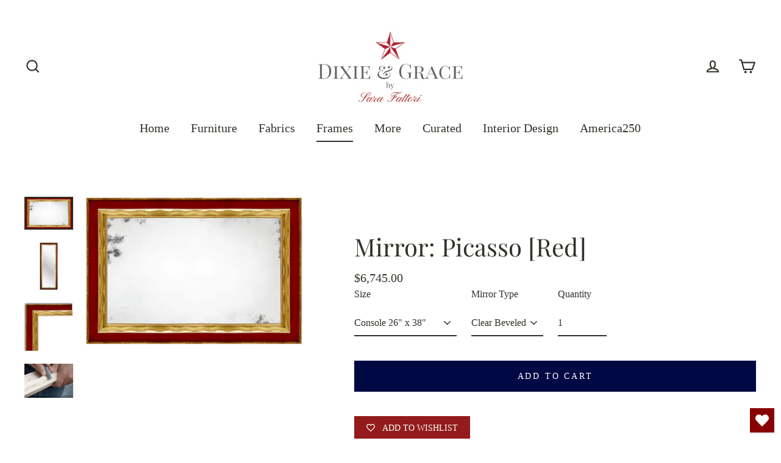

--- FILE ---
content_type: text/html; charset=utf-8
request_url: https://www.dixieandgrace.com/collections/frames/products/picasso-handcarved-gold-gilded-mirror-red
body_size: 29786
content:
<!doctype html>
<html class="no-js" lang="en">
  
  <head>
<!-- "snippets/booster-seo.liquid" was not rendered, the associated app was uninstalled -->
	<!-- Added by AVADA SEO Suite -->
	


	<!-- /Added by AVADA SEO Suite -->
  <meta charset="utf-8">
  <meta http-equiv="X-UA-Compatible" content="IE=edge">
  <meta name="viewport" content="width=device-width,initial-scale=1">
  <meta name="theme-color" content="#010945">
  <link rel="canonical" href="https://www.dixieandgrace.com/products/picasso-handcarved-gold-gilded-mirror-red">


<meta name="google-site-verification" content="g_5Vutqfro7bcYCJD2Dz29dL0Gp9nRuzBp_SXekc3Ig" /><link rel="shortcut icon" href="//www.dixieandgrace.com/cdn/shop/files/D_G_Star_416cf252-50d4-473a-9fcc-c0d2e4c3ab49_32x32.png?v=1613767131" type="image/png" />
  
<meta property="og:site_name" content="Dixie &amp; Grace">
  <meta property="og:url" content="https://www.dixieandgrace.com/products/picasso-handcarved-gold-gilded-mirror-red">
  <meta property="og:title" content="Mirror: Picasso [Red]">
  <meta property="og:type" content="product">
  <meta property="og:description" content="Hand carved and gilded frame with beveled mirror. This full-length mirror is made in America by a 4th generation Italian Master Framer."><meta property="og:image" content="http://www.dixieandgrace.com/cdn/shop/products/mirror-picasso-red-dixie-and-grace-1_1200x1200.png?v=1661550028"><meta property="og:image" content="http://www.dixieandgrace.com/cdn/shop/products/mirror-picasso-red-dixie-and-grace-2_1200x1200.png?v=1661550031"><meta property="og:image" content="http://www.dixieandgrace.com/cdn/shop/products/mirror-picasso-red-dixie-and-grace-3_1200x1200.png?v=1661550034">
  <meta property="og:image:secure_url" content="https://www.dixieandgrace.com/cdn/shop/products/mirror-picasso-red-dixie-and-grace-1_1200x1200.png?v=1661550028"><meta property="og:image:secure_url" content="https://www.dixieandgrace.com/cdn/shop/products/mirror-picasso-red-dixie-and-grace-2_1200x1200.png?v=1661550031"><meta property="og:image:secure_url" content="https://www.dixieandgrace.com/cdn/shop/products/mirror-picasso-red-dixie-and-grace-3_1200x1200.png?v=1661550034">
  <meta name="twitter:site" content="@">
  <meta name="twitter:card" content="summary_large_image">
  <meta name="twitter:title" content="Mirror: Picasso [Red]">
  <meta name="twitter:description" content="Hand carved and gilded frame with beveled mirror. This full-length mirror is made in America by a 4th generation Italian Master Framer.">

  

  <!-- Avada Email Marketing Script -->
 

<script>window.AVADA_EM_POPUP_CACHE = 1661701803625;window.AVADA_EM_PUSH_CACHE = 1661530951481;</script>








        <script>
            const date = new Date();
            window.AVADA_EM = window.AVADA_EM || {};
            window.AVADA_EM.template = "product";
            window.AVADA_EM.shopId = 'uuiECogIA7g8FmK5UiHF';
            window.AVADA_EM.disablePopupScript = true;
            window.AVADA_EM.disableTrackingScript = true;
            window.AVADA_EM.disablePushScript = true;
            const params = new URL(document.location).searchParams;
            if (params.get('_avde') && params.get('redirectUrl')) {
              window.location.replace(params.get('redirectUrl'));
            }
            window.AVADA_EM.isTrackingEnabled = true;
            window.AVADA_EM.cart = {"note":null,"attributes":{},"original_total_price":0,"total_price":0,"total_discount":0,"total_weight":0.0,"item_count":0,"items":[],"requires_shipping":false,"currency":"USD","items_subtotal_price":0,"cart_level_discount_applications":[],"checkout_charge_amount":0};
        </script>
  <!-- /Avada Email Marketing Script -->

<script>window.performance && window.performance.mark && window.performance.mark('shopify.content_for_header.start');</script><meta name="google-site-verification" content="iHMsEXxE_IoUYYfLs6SpHDenx5UIMW-0LwjAr2LtVDU">
<meta name="facebook-domain-verification" content="gllj03y3v35dngi6dzpdcwjs3972iz">
<meta id="shopify-digital-wallet" name="shopify-digital-wallet" content="/2789265/digital_wallets/dialog">
<meta name="shopify-checkout-api-token" content="169c60a7b19dce4c0ea441ed196de756">
<meta id="in-context-paypal-metadata" data-shop-id="2789265" data-venmo-supported="false" data-environment="production" data-locale="en_US" data-paypal-v4="true" data-currency="USD">
<link rel="alternate" type="application/json+oembed" href="https://www.dixieandgrace.com/products/picasso-handcarved-gold-gilded-mirror-red.oembed">
<script async="async" src="/checkouts/internal/preloads.js?locale=en-US"></script>
<link rel="preconnect" href="https://shop.app" crossorigin="anonymous">
<script async="async" src="https://shop.app/checkouts/internal/preloads.js?locale=en-US&shop_id=2789265" crossorigin="anonymous"></script>
<script id="apple-pay-shop-capabilities" type="application/json">{"shopId":2789265,"countryCode":"US","currencyCode":"USD","merchantCapabilities":["supports3DS"],"merchantId":"gid:\/\/shopify\/Shop\/2789265","merchantName":"Dixie \u0026 Grace","requiredBillingContactFields":["postalAddress","email","phone"],"requiredShippingContactFields":["postalAddress","email","phone"],"shippingType":"shipping","supportedNetworks":["visa","masterCard","amex","discover","elo","jcb"],"total":{"type":"pending","label":"Dixie \u0026 Grace","amount":"1.00"},"shopifyPaymentsEnabled":true,"supportsSubscriptions":true}</script>
<script id="shopify-features" type="application/json">{"accessToken":"169c60a7b19dce4c0ea441ed196de756","betas":["rich-media-storefront-analytics"],"domain":"www.dixieandgrace.com","predictiveSearch":true,"shopId":2789265,"locale":"en"}</script>
<script>var Shopify = Shopify || {};
Shopify.shop = "sara-fattori.myshopify.com";
Shopify.locale = "en";
Shopify.currency = {"active":"USD","rate":"1.0"};
Shopify.country = "US";
Shopify.theme = {"name":"Streamline+qty+13-07","id":134105628898,"schema_name":"Streamline","schema_version":"3.0.5","theme_store_id":872,"role":"main"};
Shopify.theme.handle = "null";
Shopify.theme.style = {"id":null,"handle":null};
Shopify.cdnHost = "www.dixieandgrace.com/cdn";
Shopify.routes = Shopify.routes || {};
Shopify.routes.root = "/";</script>
<script type="module">!function(o){(o.Shopify=o.Shopify||{}).modules=!0}(window);</script>
<script>!function(o){function n(){var o=[];function n(){o.push(Array.prototype.slice.apply(arguments))}return n.q=o,n}var t=o.Shopify=o.Shopify||{};t.loadFeatures=n(),t.autoloadFeatures=n()}(window);</script>
<script>
  window.ShopifyPay = window.ShopifyPay || {};
  window.ShopifyPay.apiHost = "shop.app\/pay";
  window.ShopifyPay.redirectState = null;
</script>
<script id="shop-js-analytics" type="application/json">{"pageType":"product"}</script>
<script defer="defer" async type="module" src="//www.dixieandgrace.com/cdn/shopifycloud/shop-js/modules/v2/client.init-shop-cart-sync_BApSsMSl.en.esm.js"></script>
<script defer="defer" async type="module" src="//www.dixieandgrace.com/cdn/shopifycloud/shop-js/modules/v2/chunk.common_CBoos6YZ.esm.js"></script>
<script type="module">
  await import("//www.dixieandgrace.com/cdn/shopifycloud/shop-js/modules/v2/client.init-shop-cart-sync_BApSsMSl.en.esm.js");
await import("//www.dixieandgrace.com/cdn/shopifycloud/shop-js/modules/v2/chunk.common_CBoos6YZ.esm.js");

  window.Shopify.SignInWithShop?.initShopCartSync?.({"fedCMEnabled":true,"windoidEnabled":true});

</script>
<script>
  window.Shopify = window.Shopify || {};
  if (!window.Shopify.featureAssets) window.Shopify.featureAssets = {};
  window.Shopify.featureAssets['shop-js'] = {"shop-cart-sync":["modules/v2/client.shop-cart-sync_DJczDl9f.en.esm.js","modules/v2/chunk.common_CBoos6YZ.esm.js"],"init-fed-cm":["modules/v2/client.init-fed-cm_BzwGC0Wi.en.esm.js","modules/v2/chunk.common_CBoos6YZ.esm.js"],"init-windoid":["modules/v2/client.init-windoid_BS26ThXS.en.esm.js","modules/v2/chunk.common_CBoos6YZ.esm.js"],"shop-cash-offers":["modules/v2/client.shop-cash-offers_DthCPNIO.en.esm.js","modules/v2/chunk.common_CBoos6YZ.esm.js","modules/v2/chunk.modal_Bu1hFZFC.esm.js"],"shop-button":["modules/v2/client.shop-button_D_JX508o.en.esm.js","modules/v2/chunk.common_CBoos6YZ.esm.js"],"init-shop-email-lookup-coordinator":["modules/v2/client.init-shop-email-lookup-coordinator_DFwWcvrS.en.esm.js","modules/v2/chunk.common_CBoos6YZ.esm.js"],"shop-toast-manager":["modules/v2/client.shop-toast-manager_tEhgP2F9.en.esm.js","modules/v2/chunk.common_CBoos6YZ.esm.js"],"shop-login-button":["modules/v2/client.shop-login-button_DwLgFT0K.en.esm.js","modules/v2/chunk.common_CBoos6YZ.esm.js","modules/v2/chunk.modal_Bu1hFZFC.esm.js"],"avatar":["modules/v2/client.avatar_BTnouDA3.en.esm.js"],"init-shop-cart-sync":["modules/v2/client.init-shop-cart-sync_BApSsMSl.en.esm.js","modules/v2/chunk.common_CBoos6YZ.esm.js"],"pay-button":["modules/v2/client.pay-button_BuNmcIr_.en.esm.js","modules/v2/chunk.common_CBoos6YZ.esm.js"],"init-shop-for-new-customer-accounts":["modules/v2/client.init-shop-for-new-customer-accounts_DrjXSI53.en.esm.js","modules/v2/client.shop-login-button_DwLgFT0K.en.esm.js","modules/v2/chunk.common_CBoos6YZ.esm.js","modules/v2/chunk.modal_Bu1hFZFC.esm.js"],"init-customer-accounts-sign-up":["modules/v2/client.init-customer-accounts-sign-up_TlVCiykN.en.esm.js","modules/v2/client.shop-login-button_DwLgFT0K.en.esm.js","modules/v2/chunk.common_CBoos6YZ.esm.js","modules/v2/chunk.modal_Bu1hFZFC.esm.js"],"shop-follow-button":["modules/v2/client.shop-follow-button_C5D3XtBb.en.esm.js","modules/v2/chunk.common_CBoos6YZ.esm.js","modules/v2/chunk.modal_Bu1hFZFC.esm.js"],"checkout-modal":["modules/v2/client.checkout-modal_8TC_1FUY.en.esm.js","modules/v2/chunk.common_CBoos6YZ.esm.js","modules/v2/chunk.modal_Bu1hFZFC.esm.js"],"init-customer-accounts":["modules/v2/client.init-customer-accounts_C0Oh2ljF.en.esm.js","modules/v2/client.shop-login-button_DwLgFT0K.en.esm.js","modules/v2/chunk.common_CBoos6YZ.esm.js","modules/v2/chunk.modal_Bu1hFZFC.esm.js"],"lead-capture":["modules/v2/client.lead-capture_Cq0gfm7I.en.esm.js","modules/v2/chunk.common_CBoos6YZ.esm.js","modules/v2/chunk.modal_Bu1hFZFC.esm.js"],"shop-login":["modules/v2/client.shop-login_BmtnoEUo.en.esm.js","modules/v2/chunk.common_CBoos6YZ.esm.js","modules/v2/chunk.modal_Bu1hFZFC.esm.js"],"payment-terms":["modules/v2/client.payment-terms_BHOWV7U_.en.esm.js","modules/v2/chunk.common_CBoos6YZ.esm.js","modules/v2/chunk.modal_Bu1hFZFC.esm.js"]};
</script>
<script>(function() {
  var isLoaded = false;
  function asyncLoad() {
    if (isLoaded) return;
    isLoaded = true;
    var urls = ["https:\/\/wishlisthero-assets.revampco.com\/store-front\/bundle2.js?shop=sara-fattori.myshopify.com","https:\/\/api-na1.hubapi.com\/scriptloader\/v1\/7467016.js?shop=sara-fattori.myshopify.com","https:\/\/wishlisthero-assets.revampco.com\/store-front\/bundle2.js?shop=sara-fattori.myshopify.com","https:\/\/wishlisthero-assets.revampco.com\/store-front\/bundle2.js?shop=sara-fattori.myshopify.com","https:\/\/wishlisthero-assets.revampco.com\/store-front\/bundle2.js?shop=sara-fattori.myshopify.com","https:\/\/wishlisthero-assets.revampco.com\/store-front\/bundle2.js?shop=sara-fattori.myshopify.com"];
    for (var i = 0; i < urls.length; i++) {
      var s = document.createElement('script');
      s.type = 'text/javascript';
      s.async = true;
      s.src = urls[i];
      var x = document.getElementsByTagName('script')[0];
      x.parentNode.insertBefore(s, x);
    }
  };
  if(window.attachEvent) {
    window.attachEvent('onload', asyncLoad);
  } else {
    window.addEventListener('load', asyncLoad, false);
  }
})();</script>
<script id="__st">var __st={"a":2789265,"offset":-18000,"reqid":"e97e55d9-b808-458b-a20e-2ed802b2f469-1768885819","pageurl":"www.dixieandgrace.com\/collections\/frames\/products\/picasso-handcarved-gold-gilded-mirror-red","u":"1ad4f93f6cb2","p":"product","rtyp":"product","rid":1324197281854};</script>
<script>window.ShopifyPaypalV4VisibilityTracking = true;</script>
<script id="captcha-bootstrap">!function(){'use strict';const t='contact',e='account',n='new_comment',o=[[t,t],['blogs',n],['comments',n],[t,'customer']],c=[[e,'customer_login'],[e,'guest_login'],[e,'recover_customer_password'],[e,'create_customer']],r=t=>t.map((([t,e])=>`form[action*='/${t}']:not([data-nocaptcha='true']) input[name='form_type'][value='${e}']`)).join(','),a=t=>()=>t?[...document.querySelectorAll(t)].map((t=>t.form)):[];function s(){const t=[...o],e=r(t);return a(e)}const i='password',u='form_key',d=['recaptcha-v3-token','g-recaptcha-response','h-captcha-response',i],f=()=>{try{return window.sessionStorage}catch{return}},m='__shopify_v',_=t=>t.elements[u];function p(t,e,n=!1){try{const o=window.sessionStorage,c=JSON.parse(o.getItem(e)),{data:r}=function(t){const{data:e,action:n}=t;return t[m]||n?{data:e,action:n}:{data:t,action:n}}(c);for(const[e,n]of Object.entries(r))t.elements[e]&&(t.elements[e].value=n);n&&o.removeItem(e)}catch(o){console.error('form repopulation failed',{error:o})}}const l='form_type',E='cptcha';function T(t){t.dataset[E]=!0}const w=window,h=w.document,L='Shopify',v='ce_forms',y='captcha';let A=!1;((t,e)=>{const n=(g='f06e6c50-85a8-45c8-87d0-21a2b65856fe',I='https://cdn.shopify.com/shopifycloud/storefront-forms-hcaptcha/ce_storefront_forms_captcha_hcaptcha.v1.5.2.iife.js',D={infoText:'Protected by hCaptcha',privacyText:'Privacy',termsText:'Terms'},(t,e,n)=>{const o=w[L][v],c=o.bindForm;if(c)return c(t,g,e,D).then(n);var r;o.q.push([[t,g,e,D],n]),r=I,A||(h.body.append(Object.assign(h.createElement('script'),{id:'captcha-provider',async:!0,src:r})),A=!0)});var g,I,D;w[L]=w[L]||{},w[L][v]=w[L][v]||{},w[L][v].q=[],w[L][y]=w[L][y]||{},w[L][y].protect=function(t,e){n(t,void 0,e),T(t)},Object.freeze(w[L][y]),function(t,e,n,w,h,L){const[v,y,A,g]=function(t,e,n){const i=e?o:[],u=t?c:[],d=[...i,...u],f=r(d),m=r(i),_=r(d.filter((([t,e])=>n.includes(e))));return[a(f),a(m),a(_),s()]}(w,h,L),I=t=>{const e=t.target;return e instanceof HTMLFormElement?e:e&&e.form},D=t=>v().includes(t);t.addEventListener('submit',(t=>{const e=I(t);if(!e)return;const n=D(e)&&!e.dataset.hcaptchaBound&&!e.dataset.recaptchaBound,o=_(e),c=g().includes(e)&&(!o||!o.value);(n||c)&&t.preventDefault(),c&&!n&&(function(t){try{if(!f())return;!function(t){const e=f();if(!e)return;const n=_(t);if(!n)return;const o=n.value;o&&e.removeItem(o)}(t);const e=Array.from(Array(32),(()=>Math.random().toString(36)[2])).join('');!function(t,e){_(t)||t.append(Object.assign(document.createElement('input'),{type:'hidden',name:u})),t.elements[u].value=e}(t,e),function(t,e){const n=f();if(!n)return;const o=[...t.querySelectorAll(`input[type='${i}']`)].map((({name:t})=>t)),c=[...d,...o],r={};for(const[a,s]of new FormData(t).entries())c.includes(a)||(r[a]=s);n.setItem(e,JSON.stringify({[m]:1,action:t.action,data:r}))}(t,e)}catch(e){console.error('failed to persist form',e)}}(e),e.submit())}));const S=(t,e)=>{t&&!t.dataset[E]&&(n(t,e.some((e=>e===t))),T(t))};for(const o of['focusin','change'])t.addEventListener(o,(t=>{const e=I(t);D(e)&&S(e,y())}));const B=e.get('form_key'),M=e.get(l),P=B&&M;t.addEventListener('DOMContentLoaded',(()=>{const t=y();if(P)for(const e of t)e.elements[l].value===M&&p(e,B);[...new Set([...A(),...v().filter((t=>'true'===t.dataset.shopifyCaptcha))])].forEach((e=>S(e,t)))}))}(h,new URLSearchParams(w.location.search),n,t,e,['guest_login'])})(!0,!0)}();</script>
<script integrity="sha256-4kQ18oKyAcykRKYeNunJcIwy7WH5gtpwJnB7kiuLZ1E=" data-source-attribution="shopify.loadfeatures" defer="defer" src="//www.dixieandgrace.com/cdn/shopifycloud/storefront/assets/storefront/load_feature-a0a9edcb.js" crossorigin="anonymous"></script>
<script crossorigin="anonymous" defer="defer" src="//www.dixieandgrace.com/cdn/shopifycloud/storefront/assets/shopify_pay/storefront-65b4c6d7.js?v=20250812"></script>
<script data-source-attribution="shopify.dynamic_checkout.dynamic.init">var Shopify=Shopify||{};Shopify.PaymentButton=Shopify.PaymentButton||{isStorefrontPortableWallets:!0,init:function(){window.Shopify.PaymentButton.init=function(){};var t=document.createElement("script");t.src="https://www.dixieandgrace.com/cdn/shopifycloud/portable-wallets/latest/portable-wallets.en.js",t.type="module",document.head.appendChild(t)}};
</script>
<script data-source-attribution="shopify.dynamic_checkout.buyer_consent">
  function portableWalletsHideBuyerConsent(e){var t=document.getElementById("shopify-buyer-consent"),n=document.getElementById("shopify-subscription-policy-button");t&&n&&(t.classList.add("hidden"),t.setAttribute("aria-hidden","true"),n.removeEventListener("click",e))}function portableWalletsShowBuyerConsent(e){var t=document.getElementById("shopify-buyer-consent"),n=document.getElementById("shopify-subscription-policy-button");t&&n&&(t.classList.remove("hidden"),t.removeAttribute("aria-hidden"),n.addEventListener("click",e))}window.Shopify?.PaymentButton&&(window.Shopify.PaymentButton.hideBuyerConsent=portableWalletsHideBuyerConsent,window.Shopify.PaymentButton.showBuyerConsent=portableWalletsShowBuyerConsent);
</script>
<script data-source-attribution="shopify.dynamic_checkout.cart.bootstrap">document.addEventListener("DOMContentLoaded",(function(){function t(){return document.querySelector("shopify-accelerated-checkout-cart, shopify-accelerated-checkout")}if(t())Shopify.PaymentButton.init();else{new MutationObserver((function(e,n){t()&&(Shopify.PaymentButton.init(),n.disconnect())})).observe(document.body,{childList:!0,subtree:!0})}}));
</script>
<script id='scb4127' type='text/javascript' async='' src='https://www.dixieandgrace.com/cdn/shopifycloud/privacy-banner/storefront-banner.js'></script><link id="shopify-accelerated-checkout-styles" rel="stylesheet" media="screen" href="https://www.dixieandgrace.com/cdn/shopifycloud/portable-wallets/latest/accelerated-checkout-backwards-compat.css" crossorigin="anonymous">
<style id="shopify-accelerated-checkout-cart">
        #shopify-buyer-consent {
  margin-top: 1em;
  display: inline-block;
  width: 100%;
}

#shopify-buyer-consent.hidden {
  display: none;
}

#shopify-subscription-policy-button {
  background: none;
  border: none;
  padding: 0;
  text-decoration: underline;
  font-size: inherit;
  cursor: pointer;
}

#shopify-subscription-policy-button::before {
  box-shadow: none;
}

      </style>

<script>window.performance && window.performance.mark && window.performance.mark('shopify.content_for_header.end');</script> 
 <script src="//www.dixieandgrace.com/cdn/shop/t/16/assets/servicify-asset.js?v=9391740801321792721667053290" type="text/javascript"></script>
    
    
    <script async defer data-pin-hover="true" data-pin-tall="true" data-pin-round="true" data-pin-save="false" src="//assets.pinterest.com/js/pinit.js"></script>
    
    
    

  <script>
    var theme = {
      stylesheet: "//www.dixieandgrace.com/cdn/shop/t/16/assets/theme.scss.css?v=71228193759048824301696099244",
      template: "product",
      routes: {
        cart: "/cart",
        cartAdd: "/cart/add",
        cartChange: "/cart/change"
      },
      strings: {
        addToCart: "Add to cart",
        soldOut: "Sold Out",
        unavailable: "Unavailable",
        regularPrice: "Regular price",
        salePrice: "Sale price",
        stockLabel: "[count] in stock",
        willNotShipUntil: "Will not ship until [date]",
        willBeInStockAfter: "Will be in stock after [date]",
        waitingForStock: "Inventory on the way",
        cartItems: "[count] items",
        cartConfirmDelete: "Are you sure you want to remove this item?",
        cartTermsConfirmation: "You must agree with the terms and conditions of sales to check out"
      },
      settings: {
        dynamicVariantsEnable: true,
        cartType: "page",
        moneyFormat: "${{amount}}",
        quickView: false,
        hoverProductGrid: false,
        themeName: 'Streamline',
        themeVersion: "3.0.5"
      }
    };

    document.documentElement.className = document.documentElement.className.replace('no-js', 'js');
  </script>

  <style>
  @font-face {
  font-family: "Playfair Display";
  font-weight: 400;
  font-style: normal;
  font-display: block;
  src: url("//www.dixieandgrace.com/cdn/fonts/playfair_display/playfairdisplay_n4.9980f3e16959dc89137cc1369bfc3ae98af1deb9.woff2") format("woff2"),
       url("//www.dixieandgrace.com/cdn/fonts/playfair_display/playfairdisplay_n4.c562b7c8e5637886a811d2a017f9e023166064ee.woff") format("woff");
}

  

  
  
  

  body,
  input,
  textarea,
  button,
  select {
    -webkit-font-smoothing: antialiased;
    -webkit-text-size-adjust: 100%;
    text-rendering: optimizeSpeed;
    font-family: "Times New Roman", Times, serif;
    font-size: 13.6px;
    font-weight: 400;
    font-style: normal;
    letter-spacing: 0.0em;
    line-height: 1.5;
  }

  @media only screen and (min-width: 769px) {
    body,
    input,
    textarea,
    button,
    select {
      font-size: 16px;
    }
  }

  .page-container {
    display: none;
  }

  h1, .h1,
  h3, .h3,
  h4, .h4,
  h5, .h5,
  h6, .h6,
  .section-header__title,
  .spr-header-title.spr-header-title {
    font-family: "Playfair Display", serif;
    font-weight: 400;
    font-style: normal;
    letter-spacing: 0.0em;
    line-height: 1.1;
    word-break: break-word;

    
  }

  h2, .h2 {
    font-family: "Times New Roman", Times, serif;
    font-weight: 400;
    letter-spacing: 0.0em;
    line-height: 1.5;
  }

  
  @keyframes pulse-fade {
    0% {
      opacity: 0;
    }
    50% {
      opacity: 1;
    }
    100% {
      opacity: 0;
    }
  }

  .splash-screen {
    box-sizing: border-box;
    display: flex;
    position: fixed;
    left: 0;
    top: 0;
    right: 0;
    bottom: 0;
    align-items: center;
    justify-content: center;
    z-index: 10001;
    background-color: #ffffff;
  }

  .splash-screen__loader {
    max-width: 130px;
  }

  @media only screen and (min-width: 769px) {
    .splash-screen__loader {
      max-width: 80px;
    }
  }

  .splash-screen img {
    display: block;
    max-width: 100%;
    border: 0 none;
    animation: pulse-fade 0.4s infinite linear;
  }

  .loader-text {
    letter-spacing: 0.2em;
    font-size: 1.5em;
    text-transform: uppercase;
    animation: pulse-fade 0.4s infinite linear;
  }

  .loader-logo {
    display: none;
    position: fixed;
    left: 0;
    top: 0;
    right: 0;
    bottom: 0;
    align-items: center;
    justify-content: center;
    background-color: #ffffff;
    z-index: 6000;
  }

  .loader-logo__img {
    display: block;
  }

  .transition-body {
    opacity: 0;
  }

  .btn--loading span:after {
    content: "Loading";
  }
</style>

  
<link title="theme" rel="preload" href="//www.dixieandgrace.com/cdn/shop/t/16/assets/theme.scss.css?v=71228193759048824301696099244" as="style">
<noscript><link rel="stylesheet" href="//www.dixieandgrace.com/cdn/shop/t/16/assets/theme.scss.css?v=71228193759048824301696099244"></noscript>

<script>
/*! loadCSS. [c]2017 Filament Group, Inc. MIT License */
!function(a){"use strict";var b=function(b,c,d){function e(a){return h.body?a():void setTimeout(function(){e(a)})}function f(){i.addEventListener&&i.removeEventListener("load",f);if(!Shopify.designMode)i.media=d||"all"}var g,h=a.document,i=h.createElement("link");if(c)g=c;else{var j=(h.body||h.getElementsByTagName("head")[0]).childNodes;g=j[j.length-1]}var k=h.styleSheets;i.rel="stylesheet",i.href=b,i.media=Shopify.designMode?d||"all":"only x",e(function(){g.parentNode.insertBefore(i,c?g:g.nextSibling)});var l=function(a){for(var b=i.href,c=k.length;c--;)if(k[c].href===b)return a();setTimeout(function(){l(a)})};return i.addEventListener&&i.addEventListener("load",f),i.onloadcssdefined=l,l(f),i};"undefined"!=typeof exports?exports.loadCSS=b:a.loadCSS=b}("undefined"!=typeof global?global:this);
/*! onloadCSS. (onload callback for loadCSS) [c]2017 Filament Group, Inc. MIT License */
function onloadCSS(a,b){function c(){!d&&b&&(d=!0,b.call(a))}var d;a.addEventListener&&a.addEventListener("load",c),a.attachEvent&&a.attachEvent("onload",c),"isApplicationInstalled"in navigator&&"onloadcssdefined"in a&&a.onloadcssdefined(c)}

// Insert our stylesheet before our preload <link> tag
var preload = document.querySelector('link[href="//www.dixieandgrace.com/cdn/shop/t/16/assets/theme.scss.css?v=71228193759048824301696099244"]');
var stylesheet = loadCSS('//www.dixieandgrace.com/cdn/shop/t/16/assets/theme.scss.css?v=71228193759048824301696099244', preload);
// Create a property to easily detect if the stylesheet is done loading
onloadCSS(stylesheet, function() { stylesheet.loaded = true; });
</script>


  <script src="//www.dixieandgrace.com/cdn/shop/t/16/assets/vendor-v2.js" defer="defer"></script><script src="//www.dixieandgrace.com/cdn/shop/t/16/assets/theme.js?v=179369503594251589831657702217" defer="defer"></script><!-- "snippets/judgeme_core.liquid" was not rendered, the associated app was uninstalled -->
  
    
       
    
  
  
<!-- Font icon for header icons -->
<link href="https://wishlisthero-assets.revampco.com/safe-icons/css/wishlisthero-icons.css" rel="stylesheet"/>
<!-- Style for floating buttons and others -->
<style type="text/css">
    .wishlisthero-floating {
        position: absolute;
          right:5px;
        top: 5px;
        z-index: 23;
        border-radius: 100%;
    }

    .wishlisthero-floating:hover {
        background-color: rgba(0, 0, 0, 0.05);
    }

    .wishlisthero-floating button {
        font-size: 20px !important;
        width: 40px !important;
        padding: 0.125em 0 0 !important;
    }
.MuiTypography-body2 ,.MuiTypography-body1 ,.MuiTypography-caption ,.MuiTypography-button ,.MuiTypography-h1 ,.MuiTypography-h2 ,.MuiTypography-h3 ,.MuiTypography-h4 ,.MuiTypography-h5 ,.MuiTypography-h6 ,.MuiTypography-subtitle1 ,.MuiTypography-subtitle2 ,.MuiTypography-overline , MuiButton-root,  .MuiCardHeader-title a{
     font-family: inherit !important; /*Roboto, Helvetica, Arial, sans-serif;*/
}
.MuiTypography-h1 , .MuiTypography-h2 , .MuiTypography-h3 , .MuiTypography-h4 , .MuiTypography-h5 , .MuiTypography-h6 ,  .MuiCardHeader-title a{
     font-family: ,  !important;
     font-family: ,  !important;
     font-family: "Playfair Display", serif !important;
     font-family: ,  !important;
}

    /****************************************************************************************/
    /* For some theme shared view need some spacing */
    /*
    #wishlist-hero-shared-list-view {
  margin-top: 15px;
  margin-bottom: 15px;
}
#wishlist-hero-shared-list-view h1 {
  padding-left: 5px;
}

#wishlisthero-product-page-button-container {
  padding-top: 15px;
}
*/
    /****************************************************************************************/
    /* #wishlisthero-product-page-button-container button {
  padding-left: 1px !important;
} */
    /****************************************************************************************/
    /* Customize the indicator when wishlist has items AND the normal indicator not working */
/*     span.wishlist-hero-items-count {

  top: 0px;
  right: -6px;



}

@media screen and (max-width: 749px){
.wishlisthero-product-page-button-container{
width:100%
}
.wishlisthero-product-page-button-container button{
 margin-left:auto !important; margin-right: auto !important;
}
}
@media screen and (max-width: 749px) {
span.wishlist-hero-items-count {
top: 10px;
right: 3px;
}
}*/
</style>
<script>window.wishlisthero_cartDotClasses=['site-header__cart-count', 'is-visible'];</script>
 <script type='text/javascript'>try{
   window.WishListHero_setting = {"ButtonColor":"rgba(135, 2, 2, 1)","IconColor":"rgba(255, 255, 255, 1)","IconType":"Heart","ButtonTextBeforeAdding":"ADD TO WISHLIST","ButtonTextAfterAdding":"ADDED TO WISHLIST","AnimationAfterAddition":"None","ButtonTextAddToCart":"ADD TO CART","ButtonTextOutOfStock":"OUT OF STOCK","ButtonTextAddAllToCart":"ADD ALL TO CART","ButtonTextRemoveAllToCart":"REMOVE ALL FROM WISHLIST","AddedProductNotificationText":"Product added to wishlist successfully","AddedProductToCartNotificationText":"Product added to cart successfully","ViewCartLinkText":"View Cart","SharePopup_TitleText":"Share My wishlist","SharePopup_shareBtnText":"Share","SharePopup_shareHederText":"Share on Social Networks","SharePopup_shareCopyText":"Or copy Wishlist link to share","SharePopup_shareCancelBtnText":"cancel","SharePopup_shareCopyBtnText":"copy","SendEMailPopup_BtnText":"send email","SendEMailPopup_FromText":"From Name","SendEMailPopup_ToText":"To email","SendEMailPopup_BodyText":"Body","SendEMailPopup_SendBtnText":"send","SendEMailPopup_TitleText":"Send My Wislist via Email","AddProductMessageText":"Are you sure you want to add all items to cart ?","RemoveProductMessageText":"Are you sure you want to remove this item from your wishlist ?","RemoveAllProductMessageText":"Are you sure you want to remove all items from your wishlist ?","RemovedProductNotificationText":"Product removed from wishlist successfully","AddAllOutOfStockProductNotificationText":"There seems to have been an issue adding items to cart, please try again later","RemovePopupOkText":"ok","RemovePopup_HeaderText":"ARE YOU SURE?","ViewWishlistText":"View wishlist","EmptyWishlistText":"there are no items in this wishlist","BuyNowButtonText":"Buy Now","BuyNowButtonColor":"rgb(144, 86, 162)","BuyNowTextButtonColor":"rgb(255, 255, 255)","Wishlist_Title":"My Wishlist","WishlistHeaderTitleAlignment":"Left","WishlistProductImageSize":"Normal","PriceColor":"rgba(186, 5, 5, 1)","HeaderFontSize":"30","PriceFontSize":"18","ProductNameFontSize":"16","LaunchPointType":"floating_point","DisplayWishlistAs":"popup_window","DisplayButtonAs":"button_with_icon","PopupSize":"md","HideAddToCartButton":false,"NoRedirectAfterAddToCart":false,"DisableGuestCustomer":false,"LoginPopupContent":"Please login to save your wishlist across devices.","LoginPopupLoginBtnText":"Login","LoginPopupContentFontSize":"20","NotificationPopupPosition":"right","WishlistButtonTextColor":"rgba(255, 255, 255, 1)","EnableRemoveFromWishlistAfterAddButtonText":"REMOVE FROM WISHLIST","_id":"63320b7ff1c6255b10929d84","EnableCollection":false,"EnableShare":true,"RemovePowerBy":false,"EnableFBPixel":false,"DisapleApp":false,"FloatPointPossition":"bottom_right","HeartStateToggle":true,"HeaderMenuItemsIndicator":true,"EnableRemoveFromWishlistAfterAdd":true,"Shop":"sara-fattori.myshopify.com","shop":"sara-fattori.myshopify.com","Status":"Active","Plan":"FREE"};  
  }catch(e){ console.error('Error loading config',e); } </script><script type="text/javascript">
  window.Pop = window.Pop || {};
  window.Pop.common = window.Pop.common || {};
  window.Pop.common.shop = {
    permanent_domain: 'sara-fattori.myshopify.com',
    currency: "USD",
    money_format: "${{amount}}",
    id: 2789265
  };
  

  window.Pop.common.template = 'product';
  window.Pop.common.cart = {};
  window.Pop.common.vapid_public_key = "BJuXCmrtTK335SuczdNVYrGVtP_WXn4jImChm49st7K7z7e8gxSZUKk4DhUpk8j2Xpiw5G4-ylNbMKLlKkUEU98=";
  window.Pop.global_config = {"asset_urls":{"loy":{},"rev":{},"pu":{"init_js":null},"widgets":{"init_js":"https:\/\/cdn.shopify.com\/s\/files\/1\/0194\/1736\/6592\/t\/1\/assets\/ba_widget_init.js?v=1743185715","modal_js":"https:\/\/cdn.shopify.com\/s\/files\/1\/0194\/1736\/6592\/t\/1\/assets\/ba_widget_modal.js?v=1728041538","modal_css":"https:\/\/cdn.shopify.com\/s\/files\/1\/0194\/1736\/6592\/t\/1\/assets\/ba_widget_modal.css?v=1654723622"},"forms":{},"global":{"helper_js":"https:\/\/cdn.shopify.com\/s\/files\/1\/0194\/1736\/6592\/t\/1\/assets\/ba_pop_tracking.js?v=1704919189"}},"proxy_paths":{"pop":"\/apps\/ba-pop","app_metrics":"\/apps\/ba-pop\/app_metrics","push_subscription":"\/apps\/ba-pop\/push"},"aat":["pop"],"pv":false,"sts":false,"bam":false,"batc":false,"base_money_format":"${{amount}}","loy_js_api_enabled":false,"shop":{"id":2789265,"name":"Dixie \u0026 Grace","domain":"www.dixieandgrace.com"}};
  window.Pop.widgets_config = {"id":194541,"active":true,"frequency_limit_amount":1,"frequency_limit_time_unit":"weeks","background_image":{"position":"none","widget_background_preview_url":""},"initial_state":{"body":"Separate yourself from the generic retail market and find your unique style.\r\nRegister to download our FREE \"Discover Your Style\" guide.","title":"DISCOVER YOUR STYLE","cta_text":"REGISTER","show_email":"true","action_text":"Saving...","footer_text":"You are signing up to receive communication via email and can unsubscribe at any time.","dismiss_text":"No Thank You","email_placeholder":"Email Address","phone_placeholder":"Phone Number"},"success_state":{"body":"You have successfully registered to access our \"Discovering Your Style\" guide.  Click button below to download.","title":"THANK YOU!","cta_text":"DOWNLOAD NOW","cta_action":"open_url","redirect_url":"https:\/\/cdn.shopify.com\/s\/files\/1\/0278\/9265\/files\/Discover_Your_Style.pdf?v=1692277647","open_url_new_tab":"true"},"closed_state":{"action":"show_sticky_bar","font_size":"12","action_text":"DOWNLOAD GUIDE","display_offset":"500","display_position":"left"},"error_state":{"submit_error":"Sorry, please try again later","invalid_email":"Please enter valid email address!","error_subscribing":"Error subscribing, try again later","already_registered":"You have already registered","invalid_phone_number":"Please enter valid phone number!"},"trigger":{"action":"on_timer","delay_in_seconds":"5"},"colors":{"link_color":"#4FC3F7","sticky_bar_bg":"#C62828","cta_font_color":"#fff","body_font_color":"#000","sticky_bar_text":"#fff","background_color":"#fff","error_text_color":"#ff2626","title_font_color":"#000","footer_font_color":"#bbb","dismiss_font_color":"#bbb","cta_background_color":"#b71c1c","sticky_coupon_bar_bg":"#286ef8","error_text_background":"","sticky_coupon_bar_text":"#fff"},"sticky_coupon_bar":{"enabled":"false","message":"Don't forget to use your code"},"display_style":{"font":"Arial","size":"large","align":"center"},"dismissable":true,"has_background":false,"opt_in_channels":["email"],"rules":[],"widget_css":".powered_by_rivo{\n  display: block;\n}\n.ba_widget_main_design {\n  background: #fff;\n}\n.ba_widget_content{text-align: center}\n.ba_widget_parent{\n  font-family: Arial;\n}\n.ba_widget_parent.background{\n}\n.ba_widget_left_content{\n}\n.ba_widget_right_content{\n}\n#ba_widget_cta_button:disabled{\n  background: #b71c1ccc;\n}\n#ba_widget_cta_button{\n  background: #b71c1c;\n  color: #fff;\n}\n#ba_widget_cta_button:after {\n  background: #b71c1ce0;\n}\n.ba_initial_state_title, .ba_success_state_title{\n  color: #000;\n}\n.ba_initial_state_body, .ba_success_state_body{\n  color: #000;\n}\n.ba_initial_state_dismiss_text{\n  color: #bbb;\n}\n.ba_initial_state_footer_text, .ba_initial_state_sms_agreement{\n  color: #bbb;\n}\n.ba_widget_error{\n  color: #ff2626;\n  background: ;\n}\n.ba_link_color{\n  color: #4FC3F7;\n}\n","custom_css":null,"logo":null};
</script>


<script type="text/javascript">
  

  (function() {
    //Global snippet for Email Popups
    //this is updated automatically - do not edit manually.
    document.addEventListener('DOMContentLoaded', function() {
      function loadScript(src, defer, done) {
        var js = document.createElement('script');
        js.src = src;
        js.defer = defer;
        js.onload = function(){done();};
        js.onerror = function(){
          done(new Error('Failed to load script ' + src));
        };
        document.head.appendChild(js);
      }

      function browserSupportsAllFeatures() {
        return window.Promise && window.fetch && window.Symbol;
      }

      if (browserSupportsAllFeatures()) {
        main();
      } else {
        loadScript('https://cdnjs.cloudflare.com/polyfill/v3/polyfill.min.js?features=Promise,fetch', true, main);
      }

      function loadAppScripts(){
        const popAppEmbedEnabled = document.getElementById("pop-app-embed-init");

        if (window.Pop.global_config.aat.includes("pop") && !popAppEmbedEnabled){
          loadScript(window.Pop.global_config.asset_urls.widgets.init_js, true, function(){});
        }
      }

      function main(err) {
        loadScript(window.Pop.global_config.asset_urls.global.helper_js, false, loadAppScripts);
      }
    });
  })();
</script>

<link href="https://monorail-edge.shopifysvc.com" rel="dns-prefetch">
<script>(function(){if ("sendBeacon" in navigator && "performance" in window) {try {var session_token_from_headers = performance.getEntriesByType('navigation')[0].serverTiming.find(x => x.name == '_s').description;} catch {var session_token_from_headers = undefined;}var session_cookie_matches = document.cookie.match(/_shopify_s=([^;]*)/);var session_token_from_cookie = session_cookie_matches && session_cookie_matches.length === 2 ? session_cookie_matches[1] : "";var session_token = session_token_from_headers || session_token_from_cookie || "";function handle_abandonment_event(e) {var entries = performance.getEntries().filter(function(entry) {return /monorail-edge.shopifysvc.com/.test(entry.name);});if (!window.abandonment_tracked && entries.length === 0) {window.abandonment_tracked = true;var currentMs = Date.now();var navigation_start = performance.timing.navigationStart;var payload = {shop_id: 2789265,url: window.location.href,navigation_start,duration: currentMs - navigation_start,session_token,page_type: "product"};window.navigator.sendBeacon("https://monorail-edge.shopifysvc.com/v1/produce", JSON.stringify({schema_id: "online_store_buyer_site_abandonment/1.1",payload: payload,metadata: {event_created_at_ms: currentMs,event_sent_at_ms: currentMs}}));}}window.addEventListener('pagehide', handle_abandonment_event);}}());</script>
<script id="web-pixels-manager-setup">(function e(e,d,r,n,o){if(void 0===o&&(o={}),!Boolean(null===(a=null===(i=window.Shopify)||void 0===i?void 0:i.analytics)||void 0===a?void 0:a.replayQueue)){var i,a;window.Shopify=window.Shopify||{};var t=window.Shopify;t.analytics=t.analytics||{};var s=t.analytics;s.replayQueue=[],s.publish=function(e,d,r){return s.replayQueue.push([e,d,r]),!0};try{self.performance.mark("wpm:start")}catch(e){}var l=function(){var e={modern:/Edge?\/(1{2}[4-9]|1[2-9]\d|[2-9]\d{2}|\d{4,})\.\d+(\.\d+|)|Firefox\/(1{2}[4-9]|1[2-9]\d|[2-9]\d{2}|\d{4,})\.\d+(\.\d+|)|Chrom(ium|e)\/(9{2}|\d{3,})\.\d+(\.\d+|)|(Maci|X1{2}).+ Version\/(15\.\d+|(1[6-9]|[2-9]\d|\d{3,})\.\d+)([,.]\d+|)( \(\w+\)|)( Mobile\/\w+|) Safari\/|Chrome.+OPR\/(9{2}|\d{3,})\.\d+\.\d+|(CPU[ +]OS|iPhone[ +]OS|CPU[ +]iPhone|CPU IPhone OS|CPU iPad OS)[ +]+(15[._]\d+|(1[6-9]|[2-9]\d|\d{3,})[._]\d+)([._]\d+|)|Android:?[ /-](13[3-9]|1[4-9]\d|[2-9]\d{2}|\d{4,})(\.\d+|)(\.\d+|)|Android.+Firefox\/(13[5-9]|1[4-9]\d|[2-9]\d{2}|\d{4,})\.\d+(\.\d+|)|Android.+Chrom(ium|e)\/(13[3-9]|1[4-9]\d|[2-9]\d{2}|\d{4,})\.\d+(\.\d+|)|SamsungBrowser\/([2-9]\d|\d{3,})\.\d+/,legacy:/Edge?\/(1[6-9]|[2-9]\d|\d{3,})\.\d+(\.\d+|)|Firefox\/(5[4-9]|[6-9]\d|\d{3,})\.\d+(\.\d+|)|Chrom(ium|e)\/(5[1-9]|[6-9]\d|\d{3,})\.\d+(\.\d+|)([\d.]+$|.*Safari\/(?![\d.]+ Edge\/[\d.]+$))|(Maci|X1{2}).+ Version\/(10\.\d+|(1[1-9]|[2-9]\d|\d{3,})\.\d+)([,.]\d+|)( \(\w+\)|)( Mobile\/\w+|) Safari\/|Chrome.+OPR\/(3[89]|[4-9]\d|\d{3,})\.\d+\.\d+|(CPU[ +]OS|iPhone[ +]OS|CPU[ +]iPhone|CPU IPhone OS|CPU iPad OS)[ +]+(10[._]\d+|(1[1-9]|[2-9]\d|\d{3,})[._]\d+)([._]\d+|)|Android:?[ /-](13[3-9]|1[4-9]\d|[2-9]\d{2}|\d{4,})(\.\d+|)(\.\d+|)|Mobile Safari.+OPR\/([89]\d|\d{3,})\.\d+\.\d+|Android.+Firefox\/(13[5-9]|1[4-9]\d|[2-9]\d{2}|\d{4,})\.\d+(\.\d+|)|Android.+Chrom(ium|e)\/(13[3-9]|1[4-9]\d|[2-9]\d{2}|\d{4,})\.\d+(\.\d+|)|Android.+(UC? ?Browser|UCWEB|U3)[ /]?(15\.([5-9]|\d{2,})|(1[6-9]|[2-9]\d|\d{3,})\.\d+)\.\d+|SamsungBrowser\/(5\.\d+|([6-9]|\d{2,})\.\d+)|Android.+MQ{2}Browser\/(14(\.(9|\d{2,})|)|(1[5-9]|[2-9]\d|\d{3,})(\.\d+|))(\.\d+|)|K[Aa][Ii]OS\/(3\.\d+|([4-9]|\d{2,})\.\d+)(\.\d+|)/},d=e.modern,r=e.legacy,n=navigator.userAgent;return n.match(d)?"modern":n.match(r)?"legacy":"unknown"}(),u="modern"===l?"modern":"legacy",c=(null!=n?n:{modern:"",legacy:""})[u],f=function(e){return[e.baseUrl,"/wpm","/b",e.hashVersion,"modern"===e.buildTarget?"m":"l",".js"].join("")}({baseUrl:d,hashVersion:r,buildTarget:u}),m=function(e){var d=e.version,r=e.bundleTarget,n=e.surface,o=e.pageUrl,i=e.monorailEndpoint;return{emit:function(e){var a=e.status,t=e.errorMsg,s=(new Date).getTime(),l=JSON.stringify({metadata:{event_sent_at_ms:s},events:[{schema_id:"web_pixels_manager_load/3.1",payload:{version:d,bundle_target:r,page_url:o,status:a,surface:n,error_msg:t},metadata:{event_created_at_ms:s}}]});if(!i)return console&&console.warn&&console.warn("[Web Pixels Manager] No Monorail endpoint provided, skipping logging."),!1;try{return self.navigator.sendBeacon.bind(self.navigator)(i,l)}catch(e){}var u=new XMLHttpRequest;try{return u.open("POST",i,!0),u.setRequestHeader("Content-Type","text/plain"),u.send(l),!0}catch(e){return console&&console.warn&&console.warn("[Web Pixels Manager] Got an unhandled error while logging to Monorail."),!1}}}}({version:r,bundleTarget:l,surface:e.surface,pageUrl:self.location.href,monorailEndpoint:e.monorailEndpoint});try{o.browserTarget=l,function(e){var d=e.src,r=e.async,n=void 0===r||r,o=e.onload,i=e.onerror,a=e.sri,t=e.scriptDataAttributes,s=void 0===t?{}:t,l=document.createElement("script"),u=document.querySelector("head"),c=document.querySelector("body");if(l.async=n,l.src=d,a&&(l.integrity=a,l.crossOrigin="anonymous"),s)for(var f in s)if(Object.prototype.hasOwnProperty.call(s,f))try{l.dataset[f]=s[f]}catch(e){}if(o&&l.addEventListener("load",o),i&&l.addEventListener("error",i),u)u.appendChild(l);else{if(!c)throw new Error("Did not find a head or body element to append the script");c.appendChild(l)}}({src:f,async:!0,onload:function(){if(!function(){var e,d;return Boolean(null===(d=null===(e=window.Shopify)||void 0===e?void 0:e.analytics)||void 0===d?void 0:d.initialized)}()){var d=window.webPixelsManager.init(e)||void 0;if(d){var r=window.Shopify.analytics;r.replayQueue.forEach((function(e){var r=e[0],n=e[1],o=e[2];d.publishCustomEvent(r,n,o)})),r.replayQueue=[],r.publish=d.publishCustomEvent,r.visitor=d.visitor,r.initialized=!0}}},onerror:function(){return m.emit({status:"failed",errorMsg:"".concat(f," has failed to load")})},sri:function(e){var d=/^sha384-[A-Za-z0-9+/=]+$/;return"string"==typeof e&&d.test(e)}(c)?c:"",scriptDataAttributes:o}),m.emit({status:"loading"})}catch(e){m.emit({status:"failed",errorMsg:(null==e?void 0:e.message)||"Unknown error"})}}})({shopId: 2789265,storefrontBaseUrl: "https://www.dixieandgrace.com",extensionsBaseUrl: "https://extensions.shopifycdn.com/cdn/shopifycloud/web-pixels-manager",monorailEndpoint: "https://monorail-edge.shopifysvc.com/unstable/produce_batch",surface: "storefront-renderer",enabledBetaFlags: ["2dca8a86"],webPixelsConfigList: [{"id":"1032782050","configuration":"{\"accountID\":\"sara-fattori\"}","eventPayloadVersion":"v1","runtimeContext":"STRICT","scriptVersion":"e049d423f49471962495acbe58da1904","type":"APP","apiClientId":32196493313,"privacyPurposes":["ANALYTICS","MARKETING","SALE_OF_DATA"],"dataSharingAdjustments":{"protectedCustomerApprovalScopes":["read_customer_address","read_customer_email","read_customer_name","read_customer_personal_data","read_customer_phone"]}},{"id":"488341730","configuration":"{\"config\":\"{\\\"pixel_id\\\":\\\"G-CQFP51W2C0\\\",\\\"target_country\\\":\\\"US\\\",\\\"gtag_events\\\":[{\\\"type\\\":\\\"begin_checkout\\\",\\\"action_label\\\":\\\"G-CQFP51W2C0\\\"},{\\\"type\\\":\\\"search\\\",\\\"action_label\\\":\\\"G-CQFP51W2C0\\\"},{\\\"type\\\":\\\"view_item\\\",\\\"action_label\\\":\\\"G-CQFP51W2C0\\\"},{\\\"type\\\":\\\"purchase\\\",\\\"action_label\\\":\\\"G-CQFP51W2C0\\\"},{\\\"type\\\":\\\"page_view\\\",\\\"action_label\\\":\\\"G-CQFP51W2C0\\\"},{\\\"type\\\":\\\"add_payment_info\\\",\\\"action_label\\\":\\\"G-CQFP51W2C0\\\"},{\\\"type\\\":\\\"add_to_cart\\\",\\\"action_label\\\":\\\"G-CQFP51W2C0\\\"}],\\\"enable_monitoring_mode\\\":false}\"}","eventPayloadVersion":"v1","runtimeContext":"OPEN","scriptVersion":"b2a88bafab3e21179ed38636efcd8a93","type":"APP","apiClientId":1780363,"privacyPurposes":[],"dataSharingAdjustments":{"protectedCustomerApprovalScopes":["read_customer_address","read_customer_email","read_customer_name","read_customer_personal_data","read_customer_phone"]}},{"id":"151814370","configuration":"{\"pixel_id\":\"1091347264351446\",\"pixel_type\":\"facebook_pixel\",\"metaapp_system_user_token\":\"-\"}","eventPayloadVersion":"v1","runtimeContext":"OPEN","scriptVersion":"ca16bc87fe92b6042fbaa3acc2fbdaa6","type":"APP","apiClientId":2329312,"privacyPurposes":["ANALYTICS","MARKETING","SALE_OF_DATA"],"dataSharingAdjustments":{"protectedCustomerApprovalScopes":["read_customer_address","read_customer_email","read_customer_name","read_customer_personal_data","read_customer_phone"]}},{"id":"58786018","configuration":"{\"tagID\":\"2612479962783\"}","eventPayloadVersion":"v1","runtimeContext":"STRICT","scriptVersion":"18031546ee651571ed29edbe71a3550b","type":"APP","apiClientId":3009811,"privacyPurposes":["ANALYTICS","MARKETING","SALE_OF_DATA"],"dataSharingAdjustments":{"protectedCustomerApprovalScopes":["read_customer_address","read_customer_email","read_customer_name","read_customer_personal_data","read_customer_phone"]}},{"id":"83394786","eventPayloadVersion":"v1","runtimeContext":"LAX","scriptVersion":"1","type":"CUSTOM","privacyPurposes":["ANALYTICS"],"name":"Google Analytics tag (migrated)"},{"id":"shopify-app-pixel","configuration":"{}","eventPayloadVersion":"v1","runtimeContext":"STRICT","scriptVersion":"0450","apiClientId":"shopify-pixel","type":"APP","privacyPurposes":["ANALYTICS","MARKETING"]},{"id":"shopify-custom-pixel","eventPayloadVersion":"v1","runtimeContext":"LAX","scriptVersion":"0450","apiClientId":"shopify-pixel","type":"CUSTOM","privacyPurposes":["ANALYTICS","MARKETING"]}],isMerchantRequest: false,initData: {"shop":{"name":"Dixie \u0026 Grace","paymentSettings":{"currencyCode":"USD"},"myshopifyDomain":"sara-fattori.myshopify.com","countryCode":"US","storefrontUrl":"https:\/\/www.dixieandgrace.com"},"customer":null,"cart":null,"checkout":null,"productVariants":[{"price":{"amount":6745.0,"currencyCode":"USD"},"product":{"title":"Mirror: Picasso [Red]","vendor":"Fattori Fine Frames","id":"1324197281854","untranslatedTitle":"Mirror: Picasso [Red]","url":"\/products\/picasso-handcarved-gold-gilded-mirror-red","type":"Mirrors"},"id":"12174457536574","image":{"src":"\/\/www.dixieandgrace.com\/cdn\/shop\/products\/mirror-picasso-red-dixie-and-grace-1.png?v=1661550028"},"sku":"","title":"Console 26\" x 38\" \/ Clear Beveled","untranslatedTitle":"Console 26\" x 38\" \/ Clear Beveled"},{"price":{"amount":7250.0,"currencyCode":"USD"},"product":{"title":"Mirror: Picasso [Red]","vendor":"Fattori Fine Frames","id":"1324197281854","untranslatedTitle":"Mirror: Picasso [Red]","url":"\/products\/picasso-handcarved-gold-gilded-mirror-red","type":"Mirrors"},"id":"12347267055678","image":{"src":"\/\/www.dixieandgrace.com\/cdn\/shop\/products\/mirror-picasso-red-dixie-and-grace-1.png?v=1661550028"},"sku":"","title":"Console 26\" x 38\" \/ Antique","untranslatedTitle":"Console 26\" x 38\" \/ Antique"},{"price":{"amount":9495.0,"currencyCode":"USD"},"product":{"title":"Mirror: Picasso [Red]","vendor":"Fattori Fine Frames","id":"1324197281854","untranslatedTitle":"Mirror: Picasso [Red]","url":"\/products\/picasso-handcarved-gold-gilded-mirror-red","type":"Mirrors"},"id":"12347267088446","image":{"src":"\/\/www.dixieandgrace.com\/cdn\/shop\/products\/mirror-picasso-red-dixie-and-grace-1.png?v=1661550028"},"sku":"","title":"Full Length 24\" x 64\" \/ Clear Beveled","untranslatedTitle":"Full Length 24\" x 64\" \/ Clear Beveled"},{"price":{"amount":10305.0,"currencyCode":"USD"},"product":{"title":"Mirror: Picasso [Red]","vendor":"Fattori Fine Frames","id":"1324197281854","untranslatedTitle":"Mirror: Picasso [Red]","url":"\/products\/picasso-handcarved-gold-gilded-mirror-red","type":"Mirrors"},"id":"12347267121214","image":{"src":"\/\/www.dixieandgrace.com\/cdn\/shop\/products\/mirror-picasso-red-dixie-and-grace-1.png?v=1661550028"},"sku":"","title":"Full Length 24\" x 64\" \/ Antique","untranslatedTitle":"Full Length 24\" x 64\" \/ Antique"},{"price":{"amount":9700.0,"currencyCode":"USD"},"product":{"title":"Mirror: Picasso [Red]","vendor":"Fattori Fine Frames","id":"1324197281854","untranslatedTitle":"Mirror: Picasso [Red]","url":"\/products\/picasso-handcarved-gold-gilded-mirror-red","type":"Mirrors"},"id":"12347267153982","image":{"src":"\/\/www.dixieandgrace.com\/cdn\/shop\/products\/mirror-picasso-red-dixie-and-grace-1.png?v=1661550028"},"sku":"","title":"Grandé 40\" x 50\" \/ Clear Beveled","untranslatedTitle":"Grandé 40\" x 50\" \/ Clear Beveled"},{"price":{"amount":10510.0,"currencyCode":"USD"},"product":{"title":"Mirror: Picasso [Red]","vendor":"Fattori Fine Frames","id":"1324197281854","untranslatedTitle":"Mirror: Picasso [Red]","url":"\/products\/picasso-handcarved-gold-gilded-mirror-red","type":"Mirrors"},"id":"12347267186750","image":{"src":"\/\/www.dixieandgrace.com\/cdn\/shop\/products\/mirror-picasso-red-dixie-and-grace-1.png?v=1661550028"},"sku":"","title":"Grandé 40\" x 50\" \/ Antique","untranslatedTitle":"Grandé 40\" x 50\" \/ Antique"}],"purchasingCompany":null},},"https://www.dixieandgrace.com/cdn","fcfee988w5aeb613cpc8e4bc33m6693e112",{"modern":"","legacy":""},{"shopId":"2789265","storefrontBaseUrl":"https:\/\/www.dixieandgrace.com","extensionBaseUrl":"https:\/\/extensions.shopifycdn.com\/cdn\/shopifycloud\/web-pixels-manager","surface":"storefront-renderer","enabledBetaFlags":"[\"2dca8a86\"]","isMerchantRequest":"false","hashVersion":"fcfee988w5aeb613cpc8e4bc33m6693e112","publish":"custom","events":"[[\"page_viewed\",{}],[\"product_viewed\",{\"productVariant\":{\"price\":{\"amount\":6745.0,\"currencyCode\":\"USD\"},\"product\":{\"title\":\"Mirror: Picasso [Red]\",\"vendor\":\"Fattori Fine Frames\",\"id\":\"1324197281854\",\"untranslatedTitle\":\"Mirror: Picasso [Red]\",\"url\":\"\/products\/picasso-handcarved-gold-gilded-mirror-red\",\"type\":\"Mirrors\"},\"id\":\"12174457536574\",\"image\":{\"src\":\"\/\/www.dixieandgrace.com\/cdn\/shop\/products\/mirror-picasso-red-dixie-and-grace-1.png?v=1661550028\"},\"sku\":\"\",\"title\":\"Console 26\\\" x 38\\\" \/ Clear Beveled\",\"untranslatedTitle\":\"Console 26\\\" x 38\\\" \/ Clear Beveled\"}}]]"});</script><script>
  window.ShopifyAnalytics = window.ShopifyAnalytics || {};
  window.ShopifyAnalytics.meta = window.ShopifyAnalytics.meta || {};
  window.ShopifyAnalytics.meta.currency = 'USD';
  var meta = {"product":{"id":1324197281854,"gid":"gid:\/\/shopify\/Product\/1324197281854","vendor":"Fattori Fine Frames","type":"Mirrors","handle":"picasso-handcarved-gold-gilded-mirror-red","variants":[{"id":12174457536574,"price":674500,"name":"Mirror: Picasso [Red] - Console 26\" x 38\" \/ Clear Beveled","public_title":"Console 26\" x 38\" \/ Clear Beveled","sku":""},{"id":12347267055678,"price":725000,"name":"Mirror: Picasso [Red] - Console 26\" x 38\" \/ Antique","public_title":"Console 26\" x 38\" \/ Antique","sku":""},{"id":12347267088446,"price":949500,"name":"Mirror: Picasso [Red] - Full Length 24\" x 64\" \/ Clear Beveled","public_title":"Full Length 24\" x 64\" \/ Clear Beveled","sku":""},{"id":12347267121214,"price":1030500,"name":"Mirror: Picasso [Red] - Full Length 24\" x 64\" \/ Antique","public_title":"Full Length 24\" x 64\" \/ Antique","sku":""},{"id":12347267153982,"price":970000,"name":"Mirror: Picasso [Red] - Grandé 40\" x 50\" \/ Clear Beveled","public_title":"Grandé 40\" x 50\" \/ Clear Beveled","sku":""},{"id":12347267186750,"price":1051000,"name":"Mirror: Picasso [Red] - Grandé 40\" x 50\" \/ Antique","public_title":"Grandé 40\" x 50\" \/ Antique","sku":""}],"remote":false},"page":{"pageType":"product","resourceType":"product","resourceId":1324197281854,"requestId":"e97e55d9-b808-458b-a20e-2ed802b2f469-1768885819"}};
  for (var attr in meta) {
    window.ShopifyAnalytics.meta[attr] = meta[attr];
  }
</script>
<script class="analytics">
  (function () {
    var customDocumentWrite = function(content) {
      var jquery = null;

      if (window.jQuery) {
        jquery = window.jQuery;
      } else if (window.Checkout && window.Checkout.$) {
        jquery = window.Checkout.$;
      }

      if (jquery) {
        jquery('body').append(content);
      }
    };

    var hasLoggedConversion = function(token) {
      if (token) {
        return document.cookie.indexOf('loggedConversion=' + token) !== -1;
      }
      return false;
    }

    var setCookieIfConversion = function(token) {
      if (token) {
        var twoMonthsFromNow = new Date(Date.now());
        twoMonthsFromNow.setMonth(twoMonthsFromNow.getMonth() + 2);

        document.cookie = 'loggedConversion=' + token + '; expires=' + twoMonthsFromNow;
      }
    }

    var trekkie = window.ShopifyAnalytics.lib = window.trekkie = window.trekkie || [];
    if (trekkie.integrations) {
      return;
    }
    trekkie.methods = [
      'identify',
      'page',
      'ready',
      'track',
      'trackForm',
      'trackLink'
    ];
    trekkie.factory = function(method) {
      return function() {
        var args = Array.prototype.slice.call(arguments);
        args.unshift(method);
        trekkie.push(args);
        return trekkie;
      };
    };
    for (var i = 0; i < trekkie.methods.length; i++) {
      var key = trekkie.methods[i];
      trekkie[key] = trekkie.factory(key);
    }
    trekkie.load = function(config) {
      trekkie.config = config || {};
      trekkie.config.initialDocumentCookie = document.cookie;
      var first = document.getElementsByTagName('script')[0];
      var script = document.createElement('script');
      script.type = 'text/javascript';
      script.onerror = function(e) {
        var scriptFallback = document.createElement('script');
        scriptFallback.type = 'text/javascript';
        scriptFallback.onerror = function(error) {
                var Monorail = {
      produce: function produce(monorailDomain, schemaId, payload) {
        var currentMs = new Date().getTime();
        var event = {
          schema_id: schemaId,
          payload: payload,
          metadata: {
            event_created_at_ms: currentMs,
            event_sent_at_ms: currentMs
          }
        };
        return Monorail.sendRequest("https://" + monorailDomain + "/v1/produce", JSON.stringify(event));
      },
      sendRequest: function sendRequest(endpointUrl, payload) {
        // Try the sendBeacon API
        if (window && window.navigator && typeof window.navigator.sendBeacon === 'function' && typeof window.Blob === 'function' && !Monorail.isIos12()) {
          var blobData = new window.Blob([payload], {
            type: 'text/plain'
          });

          if (window.navigator.sendBeacon(endpointUrl, blobData)) {
            return true;
          } // sendBeacon was not successful

        } // XHR beacon

        var xhr = new XMLHttpRequest();

        try {
          xhr.open('POST', endpointUrl);
          xhr.setRequestHeader('Content-Type', 'text/plain');
          xhr.send(payload);
        } catch (e) {
          console.log(e);
        }

        return false;
      },
      isIos12: function isIos12() {
        return window.navigator.userAgent.lastIndexOf('iPhone; CPU iPhone OS 12_') !== -1 || window.navigator.userAgent.lastIndexOf('iPad; CPU OS 12_') !== -1;
      }
    };
    Monorail.produce('monorail-edge.shopifysvc.com',
      'trekkie_storefront_load_errors/1.1',
      {shop_id: 2789265,
      theme_id: 134105628898,
      app_name: "storefront",
      context_url: window.location.href,
      source_url: "//www.dixieandgrace.com/cdn/s/trekkie.storefront.cd680fe47e6c39ca5d5df5f0a32d569bc48c0f27.min.js"});

        };
        scriptFallback.async = true;
        scriptFallback.src = '//www.dixieandgrace.com/cdn/s/trekkie.storefront.cd680fe47e6c39ca5d5df5f0a32d569bc48c0f27.min.js';
        first.parentNode.insertBefore(scriptFallback, first);
      };
      script.async = true;
      script.src = '//www.dixieandgrace.com/cdn/s/trekkie.storefront.cd680fe47e6c39ca5d5df5f0a32d569bc48c0f27.min.js';
      first.parentNode.insertBefore(script, first);
    };
    trekkie.load(
      {"Trekkie":{"appName":"storefront","development":false,"defaultAttributes":{"shopId":2789265,"isMerchantRequest":null,"themeId":134105628898,"themeCityHash":"16643474045782583532","contentLanguage":"en","currency":"USD","eventMetadataId":"cd3f58a4-8a21-4e7e-8c54-b39a803d0725"},"isServerSideCookieWritingEnabled":true,"monorailRegion":"shop_domain","enabledBetaFlags":["65f19447"]},"Session Attribution":{},"S2S":{"facebookCapiEnabled":true,"source":"trekkie-storefront-renderer","apiClientId":580111}}
    );

    var loaded = false;
    trekkie.ready(function() {
      if (loaded) return;
      loaded = true;

      window.ShopifyAnalytics.lib = window.trekkie;

      var originalDocumentWrite = document.write;
      document.write = customDocumentWrite;
      try { window.ShopifyAnalytics.merchantGoogleAnalytics.call(this); } catch(error) {};
      document.write = originalDocumentWrite;

      window.ShopifyAnalytics.lib.page(null,{"pageType":"product","resourceType":"product","resourceId":1324197281854,"requestId":"e97e55d9-b808-458b-a20e-2ed802b2f469-1768885819","shopifyEmitted":true});

      var match = window.location.pathname.match(/checkouts\/(.+)\/(thank_you|post_purchase)/)
      var token = match? match[1]: undefined;
      if (!hasLoggedConversion(token)) {
        setCookieIfConversion(token);
        window.ShopifyAnalytics.lib.track("Viewed Product",{"currency":"USD","variantId":12174457536574,"productId":1324197281854,"productGid":"gid:\/\/shopify\/Product\/1324197281854","name":"Mirror: Picasso [Red] - Console 26\" x 38\" \/ Clear Beveled","price":"6745.00","sku":"","brand":"Fattori Fine Frames","variant":"Console 26\" x 38\" \/ Clear Beveled","category":"Mirrors","nonInteraction":true,"remote":false},undefined,undefined,{"shopifyEmitted":true});
      window.ShopifyAnalytics.lib.track("monorail:\/\/trekkie_storefront_viewed_product\/1.1",{"currency":"USD","variantId":12174457536574,"productId":1324197281854,"productGid":"gid:\/\/shopify\/Product\/1324197281854","name":"Mirror: Picasso [Red] - Console 26\" x 38\" \/ Clear Beveled","price":"6745.00","sku":"","brand":"Fattori Fine Frames","variant":"Console 26\" x 38\" \/ Clear Beveled","category":"Mirrors","nonInteraction":true,"remote":false,"referer":"https:\/\/www.dixieandgrace.com\/collections\/frames\/products\/picasso-handcarved-gold-gilded-mirror-red"});
      }
    });


        var eventsListenerScript = document.createElement('script');
        eventsListenerScript.async = true;
        eventsListenerScript.src = "//www.dixieandgrace.com/cdn/shopifycloud/storefront/assets/shop_events_listener-3da45d37.js";
        document.getElementsByTagName('head')[0].appendChild(eventsListenerScript);

})();</script>
  <script>
  if (!window.ga || (window.ga && typeof window.ga !== 'function')) {
    window.ga = function ga() {
      (window.ga.q = window.ga.q || []).push(arguments);
      if (window.Shopify && window.Shopify.analytics && typeof window.Shopify.analytics.publish === 'function') {
        window.Shopify.analytics.publish("ga_stub_called", {}, {sendTo: "google_osp_migration"});
      }
      console.error("Shopify's Google Analytics stub called with:", Array.from(arguments), "\nSee https://help.shopify.com/manual/promoting-marketing/pixels/pixel-migration#google for more information.");
    };
    if (window.Shopify && window.Shopify.analytics && typeof window.Shopify.analytics.publish === 'function') {
      window.Shopify.analytics.publish("ga_stub_initialized", {}, {sendTo: "google_osp_migration"});
    }
  }
</script>
<script
  defer
  src="https://www.dixieandgrace.com/cdn/shopifycloud/perf-kit/shopify-perf-kit-3.0.4.min.js"
  data-application="storefront-renderer"
  data-shop-id="2789265"
  data-render-region="gcp-us-central1"
  data-page-type="product"
  data-theme-instance-id="134105628898"
  data-theme-name="Streamline"
  data-theme-version="3.0.5"
  data-monorail-region="shop_domain"
  data-resource-timing-sampling-rate="10"
  data-shs="true"
  data-shs-beacon="true"
  data-shs-export-with-fetch="true"
  data-shs-logs-sample-rate="1"
  data-shs-beacon-endpoint="https://www.dixieandgrace.com/api/collect"
></script>
</head>
  
  <!-- Start of HubSpot Embed Code -->
  <script type="text/javascript" id="hs-script-loader" async defer src="//js.hs-scripts.com/7467016.js"></script>
<!-- End of HubSpot Embed Code -->
  
  

<body class="template-product" data-transitions="false" ontouchstart="return true;">
  <div id="OverscrollLoader" class="overscroll-loader" aria-hidden="true">
    <svg aria-hidden="true" focusable="false" role="presentation" class="icon icon--full-color icon-loader--full-color"><path class="icon-loader__close" d="M19 17.61l27.12 27.13m0-27.12L19 44.74"/><path class="icon-loader__path" d="M40 90a40 40 0 1 1 20 0"/></svg>
  </div>

  <div class="root">

    
<div class="splash-screen">
      
        <div class="splash-screen__loader">
          <img
            class="loader-logo__img"
            src="//www.dixieandgrace.com/cdn/shop/files/D_G-Front_80x.png?v=1613791386"
            srcset="//www.dixieandgrace.com/cdn/shop/files/D_G-Front_80x.png?v=1613791386 1x, //www.dixieandgrace.com/cdn/shop/files/D_G-Front_80x@2x.png?v=1613791386 2x"
            aria-hidden="true">
        </div>
      
    </div>

    <a class="in-page-link visually-hidden skip-link" href="#MainContent">Skip to content</a>

    <div id="PageContainer" class="page-container">
      <div class="transition-body">
        <div id="shopify-section-header" class="shopify-section">

<div class="slide-nav__overflow slide-nav__overflow--thumb">
  <nav class="slide-nav__wrapper">
    <ul id="SlideNav" class="slide-nav">
      



        <li class="slide-nav__item">
          
            <a href="/" class="slide-nav__link">
              Home
            </a>
          
        </li>
      


        <li class="slide-nav__item">
          
            <button
              type="button"
              class="js-toggle-submenu slide-nav__link"
              data-target="furniture2"
              data-level="1"
              >
              Furniture
              <span class="slide-nav__icon">
                <svg aria-hidden="true" focusable="false" role="presentation" class="icon icon-chevron-right" viewBox="0 0 284.49 498.98"><path d="M35 498.98a35 35 0 0 1-24.75-59.75l189.74-189.74L10.25 59.75a35.002 35.002 0 0 1 49.5-49.5l214.49 214.49a35 35 0 0 1 0 49.5L59.75 488.73A34.89 34.89 0 0 1 35 498.98z"/></svg>
                <span class="icon__fallback-text">Expand submenu</span>
              </span>
            </button>
            <ul
              class="slide-nav__dropdown"
              data-parent="furniture2"
              data-level="2">
              <li class="slide-nav__item border-bottom">
                <div class="slide-nav__table">
                  <div class="slide-nav__table-cell slide-nav__return">
                    <button class="js-toggle-submenu slide-nav__return-btn" type="button">
                      <svg aria-hidden="true" focusable="false" role="presentation" class="icon icon-chevron-left" viewBox="0 0 284.49 498.98"><path d="M249.49 0a35 35 0 0 1 24.75 59.75L84.49 249.49l189.75 189.74a35.002 35.002 0 1 1-49.5 49.5L10.25 274.24a35 35 0 0 1 0-49.5L224.74 10.25A34.89 34.89 0 0 1 249.49 0z"/></svg>
                      <span class="icon__fallback-text">Collapse submenu</span>
                    </button>
                  </div>
                  <a href="/collections/furniture" class="slide-nav__sublist-link slide-nav__sublist-header">
                    Furniture
                  </a>
                </div>
              </li>

              


                <li class="slide-nav__item border-bottom">
                  
                    <a href="/collections/furniture/barstool" class="slide-nav__sublist-link">
                      Barstools
                    </a>
                  
                </li>
              


                <li class="slide-nav__item border-bottom">
                  
                    <a href="/collections/furniture/Bench" class="slide-nav__sublist-link">
                      Benches
                    </a>
                  
                </li>
              


                <li class="slide-nav__item border-bottom">
                  
                    <a href="/collections/furniture/bookcase" class="slide-nav__sublist-link">
                      Bookcase
                    </a>
                  
                </li>
              


                <li class="slide-nav__item border-bottom">
                  
                    <a href="/collections/furniture/chair" class="slide-nav__sublist-link">
                      Chairs
                    </a>
                  
                </li>
              


                <li class="slide-nav__item border-bottom">
                  
                    <a href="/collections/furniture/chest" class="slide-nav__sublist-link">
                      Chest
                    </a>
                  
                </li>
              


                <li class="slide-nav__item border-bottom">
                  
                    <a href="/collections/furniture/coffee-table" class="slide-nav__sublist-link">
                      Coffee Tables
                    </a>
                  
                </li>
              


                <li class="slide-nav__item border-bottom">
                  
                    <a href="/collections/furniture/console" class="slide-nav__sublist-link">
                      Consoles
                    </a>
                  
                </li>
              


                <li class="slide-nav__item border-bottom">
                  
                    <a href="/collections/furniture/Desk" class="slide-nav__sublist-link">
                      Desks
                    </a>
                  
                </li>
              


                <li class="slide-nav__item border-bottom">
                  
                    <a href="/collections/furniture/dining-table" class="slide-nav__sublist-link">
                      Dining Tables
                    </a>
                  
                </li>
              


                <li class="slide-nav__item border-bottom">
                  
                    <a href="/collections/products/Headboard" class="slide-nav__sublist-link">
                      Headboards
                    </a>
                  
                </li>
              


                <li class="slide-nav__item border-bottom">
                  
                    <a href="/collections/furniture/Ottoman" class="slide-nav__sublist-link">
                      Ottomans
                    </a>
                  
                </li>
              


                <li class="slide-nav__item border-bottom">
                  
                    <a href="/collections/furniture/side-table" class="slide-nav__sublist-link">
                      Side Tables
                    </a>
                  
                </li>
              


                <li class="slide-nav__item">
                  
                    <a href="/collections/furniture/sofa" class="slide-nav__sublist-link">
                      Sofas
                    </a>
                  
                </li>
              
            </ul>
          
        </li>
      


        <li class="slide-nav__item">
          
            <button
              type="button"
              class="js-toggle-submenu slide-nav__link"
              data-target="fabrics3"
              data-level="1"
              >
              Fabrics
              <span class="slide-nav__icon">
                <svg aria-hidden="true" focusable="false" role="presentation" class="icon icon-chevron-right" viewBox="0 0 284.49 498.98"><path d="M35 498.98a35 35 0 0 1-24.75-59.75l189.74-189.74L10.25 59.75a35.002 35.002 0 0 1 49.5-49.5l214.49 214.49a35 35 0 0 1 0 49.5L59.75 488.73A34.89 34.89 0 0 1 35 498.98z"/></svg>
                <span class="icon__fallback-text">Expand submenu</span>
              </span>
            </button>
            <ul
              class="slide-nav__dropdown"
              data-parent="fabrics3"
              data-level="2">
              <li class="slide-nav__item border-bottom">
                <div class="slide-nav__table">
                  <div class="slide-nav__table-cell slide-nav__return">
                    <button class="js-toggle-submenu slide-nav__return-btn" type="button">
                      <svg aria-hidden="true" focusable="false" role="presentation" class="icon icon-chevron-left" viewBox="0 0 284.49 498.98"><path d="M249.49 0a35 35 0 0 1 24.75 59.75L84.49 249.49l189.75 189.74a35.002 35.002 0 1 1-49.5 49.5L10.25 274.24a35 35 0 0 1 0-49.5L224.74 10.25A34.89 34.89 0 0 1 249.49 0z"/></svg>
                      <span class="icon__fallback-text">Collapse submenu</span>
                    </button>
                  </div>
                  <a href="/collections/fabric" class="slide-nav__sublist-link slide-nav__sublist-header">
                    Fabrics
                  </a>
                </div>
              </li>

              


                <li class="slide-nav__item border-bottom">
                  
                    <button type="button"
                      class="js-toggle-submenu slide-nav__link slide-nav__sublist-link"
                      data-target="colors3">
                      Colors
                      <span class="slide-nav__icon">
                        <svg aria-hidden="true" focusable="false" role="presentation" class="icon icon-chevron-right" viewBox="0 0 284.49 498.98"><path d="M35 498.98a35 35 0 0 1-24.75-59.75l189.74-189.74L10.25 59.75a35.002 35.002 0 0 1 49.5-49.5l214.49 214.49a35 35 0 0 1 0 49.5L59.75 488.73A34.89 34.89 0 0 1 35 498.98z"/></svg>
                        <span class="icon__fallback-text">Expand submenu</span>
                      </span>
                    </button>
                    <ul class="slide-nav__dropdown" data-parent="colors3" data-level="3">
                      <li class="slide-nav__item border-bottom">
                        <div class="slide-nav__table">
                          <div class="slide-nav__table-cell slide-nav__return">
                            <button type="button"
                              class="js-toggle-submenu slide-nav__return-btn"
                              data-target="fabrics3">
                              <svg aria-hidden="true" focusable="false" role="presentation" class="icon icon-chevron-left" viewBox="0 0 284.49 498.98"><path d="M249.49 0a35 35 0 0 1 24.75 59.75L84.49 249.49l189.75 189.74a35.002 35.002 0 1 1-49.5 49.5L10.25 274.24a35 35 0 0 1 0-49.5L224.74 10.25A34.89 34.89 0 0 1 249.49 0z"/></svg>
                              <span class="icon__fallback-text">Collapse submenu</span>
                            </button>
                          </div>
                          <a href="/collections/fabric/fabric-color" class="slide-nav__sublist-link slide-nav__sublist-header">
                            Colors
                          </a>
                        </div>
                      </li>
                      
                        <li class="slide-nav__item border-bottom">
                          <a href="/collections/fabric/fabric-blue" class="slide-nav__sublist-link">
                            Blue
                          </a>
                        </li>
                      
                        <li class="slide-nav__item border-bottom">
                          <a href="/collections/fabric/fabric-blue-green" class="slide-nav__sublist-link">
                            Blue Green
                          </a>
                        </li>
                      
                        <li class="slide-nav__item border-bottom">
                          <a href="/collections/fabric/fabric-brown" class="slide-nav__sublist-link">
                            Brown
                          </a>
                        </li>
                      
                        <li class="slide-nav__item border-bottom">
                          <a href="/collections/fabric/fabric-gold" class="slide-nav__sublist-link">
                            Gold
                          </a>
                        </li>
                      
                        <li class="slide-nav__item border-bottom">
                          <a href="/collections/fabric/fabric-green" class="slide-nav__sublist-link">
                            Green
                          </a>
                        </li>
                      
                        <li class="slide-nav__item border-bottom">
                          <a href="/collections/fabric/fabric-multi" class="slide-nav__sublist-link">
                            Multi
                          </a>
                        </li>
                      
                        <li class="slide-nav__item border-bottom">
                          <a href="/collections/fabric/fabric-neutral" class="slide-nav__sublist-link">
                            Neutrals
                          </a>
                        </li>
                      
                        <li class="slide-nav__item border-bottom">
                          <a href="/collections/fabric/fabric-orange" class="slide-nav__sublist-link">
                            Orange
                          </a>
                        </li>
                      
                        <li class="slide-nav__item border-bottom">
                          <a href="/collections/fabric/fabric-pink" class="slide-nav__sublist-link">
                            Pink
                          </a>
                        </li>
                      
                        <li class="slide-nav__item border-bottom">
                          <a href="/collections/fabric/fabric-purple" class="slide-nav__sublist-link">
                            Purple
                          </a>
                        </li>
                      
                        <li class="slide-nav__item border-bottom">
                          <a href="/collections/fabric/fabric-red" class="slide-nav__sublist-link">
                            Red
                          </a>
                        </li>
                      
                        <li class="slide-nav__item">
                          <a href="/collections/fabric/fabric-yellow" class="slide-nav__sublist-link">
                            Yellow
                          </a>
                        </li>
                      
                    </ul>
                  
                </li>
              


                <li class="slide-nav__item border-bottom">
                  
                    <a href="/collections/fabric/fabric-solid" class="slide-nav__sublist-link">
                      Solids
                    </a>
                  
                </li>
              


                <li class="slide-nav__item border-bottom">
                  
                    <a href="/collections/fabric/fabric-pattern" class="slide-nav__sublist-link">
                      Patterns
                    </a>
                  
                </li>
              


                <li class="slide-nav__item border-bottom">
                  
                    <a href="/collections/fabric/fabric-performance" class="slide-nav__sublist-link">
                      Performance
                    </a>
                  
                </li>
              


                <li class="slide-nav__item">
                  
                    <a href="/collections/fabric/drapery" class="slide-nav__sublist-link">
                      Drapery
                    </a>
                  
                </li>
              
            </ul>
          
        </li>
      


        <li class="slide-nav__item">
          
            <button
              type="button"
              class="js-toggle-submenu slide-nav__link"
              data-target="frames4"
              data-level="1"
              data-active="true">
              Frames
              <span class="slide-nav__icon">
                <svg aria-hidden="true" focusable="false" role="presentation" class="icon icon-chevron-right" viewBox="0 0 284.49 498.98"><path d="M35 498.98a35 35 0 0 1-24.75-59.75l189.74-189.74L10.25 59.75a35.002 35.002 0 0 1 49.5-49.5l214.49 214.49a35 35 0 0 1 0 49.5L59.75 488.73A34.89 34.89 0 0 1 35 498.98z"/></svg>
                <span class="icon__fallback-text">Expand submenu</span>
              </span>
            </button>
            <ul
              class="slide-nav__dropdown"
              data-parent="frames4"
              data-level="2">
              <li class="slide-nav__item border-bottom">
                <div class="slide-nav__table">
                  <div class="slide-nav__table-cell slide-nav__return">
                    <button class="js-toggle-submenu slide-nav__return-btn" type="button">
                      <svg aria-hidden="true" focusable="false" role="presentation" class="icon icon-chevron-left" viewBox="0 0 284.49 498.98"><path d="M249.49 0a35 35 0 0 1 24.75 59.75L84.49 249.49l189.75 189.74a35.002 35.002 0 1 1-49.5 49.5L10.25 274.24a35 35 0 0 1 0-49.5L224.74 10.25A34.89 34.89 0 0 1 249.49 0z"/></svg>
                      <span class="icon__fallback-text">Collapse submenu</span>
                    </button>
                  </div>
                  <a href="/collections/frames" class="slide-nav__sublist-link slide-nav__sublist-header">
                    Frames
                  </a>
                </div>
              </li>

              


                <li class="slide-nav__item border-bottom">
                  
                    <a href="/collections/mirrors/mirror" class="slide-nav__sublist-link">
                      Framed Mirrors
                    </a>
                  
                </li>
              


                <li class="slide-nav__item border-bottom">
                  
                    <a href="/collections/art/Framed-Print" class="slide-nav__sublist-link">
                      Framed Prints
                    </a>
                  
                </li>
              


                <li class="slide-nav__item">
                  
                    <a href="https://www.fattorifineframes.com" class="slide-nav__sublist-link">
                      Custom Framing
                    </a>
                  
                </li>
              
            </ul>
          
        </li>
      


        <li class="slide-nav__item">
          
            <button
              type="button"
              class="js-toggle-submenu slide-nav__link"
              data-target="more5"
              data-level="1"
              >
              More
              <span class="slide-nav__icon">
                <svg aria-hidden="true" focusable="false" role="presentation" class="icon icon-chevron-right" viewBox="0 0 284.49 498.98"><path d="M35 498.98a35 35 0 0 1-24.75-59.75l189.74-189.74L10.25 59.75a35.002 35.002 0 0 1 49.5-49.5l214.49 214.49a35 35 0 0 1 0 49.5L59.75 488.73A34.89 34.89 0 0 1 35 498.98z"/></svg>
                <span class="icon__fallback-text">Expand submenu</span>
              </span>
            </button>
            <ul
              class="slide-nav__dropdown"
              data-parent="more5"
              data-level="2">
              <li class="slide-nav__item border-bottom">
                <div class="slide-nav__table">
                  <div class="slide-nav__table-cell slide-nav__return">
                    <button class="js-toggle-submenu slide-nav__return-btn" type="button">
                      <svg aria-hidden="true" focusable="false" role="presentation" class="icon icon-chevron-left" viewBox="0 0 284.49 498.98"><path d="M249.49 0a35 35 0 0 1 24.75 59.75L84.49 249.49l189.75 189.74a35.002 35.002 0 1 1-49.5 49.5L10.25 274.24a35 35 0 0 1 0-49.5L224.74 10.25A34.89 34.89 0 0 1 249.49 0z"/></svg>
                      <span class="icon__fallback-text">Collapse submenu</span>
                    </button>
                  </div>
                  <a href="/collections/products" class="slide-nav__sublist-link slide-nav__sublist-header">
                    More
                  </a>
                </div>
              </li>

              


                <li class="slide-nav__item border-bottom">
                  
                    <a href="/collections/furniture/accessories" class="slide-nav__sublist-link">
                      Accessories
                    </a>
                  
                </li>
              


                <li class="slide-nav__item border-bottom">
                  
                    <a href="/collections/area-rugs" class="slide-nav__sublist-link">
                      Area Rugs
                    </a>
                  
                </li>
              


                <li class="slide-nav__item border-bottom">
                  
                    <button type="button"
                      class="js-toggle-submenu slide-nav__link slide-nav__sublist-link"
                      data-target="art5">
                      Art
                      <span class="slide-nav__icon">
                        <svg aria-hidden="true" focusable="false" role="presentation" class="icon icon-chevron-right" viewBox="0 0 284.49 498.98"><path d="M35 498.98a35 35 0 0 1-24.75-59.75l189.74-189.74L10.25 59.75a35.002 35.002 0 0 1 49.5-49.5l214.49 214.49a35 35 0 0 1 0 49.5L59.75 488.73A34.89 34.89 0 0 1 35 498.98z"/></svg>
                        <span class="icon__fallback-text">Expand submenu</span>
                      </span>
                    </button>
                    <ul class="slide-nav__dropdown" data-parent="art5" data-level="3">
                      <li class="slide-nav__item border-bottom">
                        <div class="slide-nav__table">
                          <div class="slide-nav__table-cell slide-nav__return">
                            <button type="button"
                              class="js-toggle-submenu slide-nav__return-btn"
                              data-target="more5">
                              <svg aria-hidden="true" focusable="false" role="presentation" class="icon icon-chevron-left" viewBox="0 0 284.49 498.98"><path d="M249.49 0a35 35 0 0 1 24.75 59.75L84.49 249.49l189.75 189.74a35.002 35.002 0 1 1-49.5 49.5L10.25 274.24a35 35 0 0 1 0-49.5L224.74 10.25A34.89 34.89 0 0 1 249.49 0z"/></svg>
                              <span class="icon__fallback-text">Collapse submenu</span>
                            </button>
                          </div>
                          <a href="/collections/art/Print" class="slide-nav__sublist-link slide-nav__sublist-header">
                            Art
                          </a>
                        </div>
                      </li>
                      
                        <li class="slide-nav__item border-bottom">
                          <a href="/collections/art/architectural" class="slide-nav__sublist-link">
                            Architectural Prints
                          </a>
                        </li>
                      
                        <li class="slide-nav__item border-bottom">
                          <a href="/collections/art/aves" class="slide-nav__sublist-link">
                            Aves Prints
                          </a>
                        </li>
                      
                        <li class="slide-nav__item border-bottom">
                          <a href="/collections/art/botanical" class="slide-nav__sublist-link">
                            Botanical Prints
                          </a>
                        </li>
                      
                        <li class="slide-nav__item border-bottom">
                          <a href="/collections/art/landscape" class="slide-nav__sublist-link">
                            Landscape Prints
                          </a>
                        </li>
                      
                        <li class="slide-nav__item border-bottom">
                          <a href="/collections/art/Marine" class="slide-nav__sublist-link">
                            Marine Prints
                          </a>
                        </li>
                      
                        <li class="slide-nav__item">
                          <a href="/collections/art/photographic" class="slide-nav__sublist-link">
                            Photographic Prints
                          </a>
                        </li>
                      
                    </ul>
                  
                </li>
              


                <li class="slide-nav__item border-bottom">
                  
                    <button type="button"
                      class="js-toggle-submenu slide-nav__link slide-nav__sublist-link"
                      data-target="bedding5">
                      Bedding
                      <span class="slide-nav__icon">
                        <svg aria-hidden="true" focusable="false" role="presentation" class="icon icon-chevron-right" viewBox="0 0 284.49 498.98"><path d="M35 498.98a35 35 0 0 1-24.75-59.75l189.74-189.74L10.25 59.75a35.002 35.002 0 0 1 49.5-49.5l214.49 214.49a35 35 0 0 1 0 49.5L59.75 488.73A34.89 34.89 0 0 1 35 498.98z"/></svg>
                        <span class="icon__fallback-text">Expand submenu</span>
                      </span>
                    </button>
                    <ul class="slide-nav__dropdown" data-parent="bedding5" data-level="3">
                      <li class="slide-nav__item border-bottom">
                        <div class="slide-nav__table">
                          <div class="slide-nav__table-cell slide-nav__return">
                            <button type="button"
                              class="js-toggle-submenu slide-nav__return-btn"
                              data-target="more5">
                              <svg aria-hidden="true" focusable="false" role="presentation" class="icon icon-chevron-left" viewBox="0 0 284.49 498.98"><path d="M249.49 0a35 35 0 0 1 24.75 59.75L84.49 249.49l189.75 189.74a35.002 35.002 0 1 1-49.5 49.5L10.25 274.24a35 35 0 0 1 0-49.5L224.74 10.25A34.89 34.89 0 0 1 249.49 0z"/></svg>
                              <span class="icon__fallback-text">Collapse submenu</span>
                            </button>
                          </div>
                          <a href="/collections/bedding" class="slide-nav__sublist-link slide-nav__sublist-header">
                            Bedding
                          </a>
                        </div>
                      </li>
                      
                        <li class="slide-nav__item border-bottom">
                          <a href="/collections/bedding/linen" class="slide-nav__sublist-link">
                            Fine Linen Sets
                          </a>
                        </li>
                      
                        <li class="slide-nav__item border-bottom">
                          <a href="/collections/bedding/coverlet" class="slide-nav__sublist-link">
                            Coverlet
                          </a>
                        </li>
                      
                        <li class="slide-nav__item border-bottom">
                          <a href="/collections/bedding/Duvet-Cover" class="slide-nav__sublist-link">
                            Duvet Cover &amp; Insert
                          </a>
                        </li>
                      
                        <li class="slide-nav__item">
                          <a href="/collections/bedding/Throw" class="slide-nav__sublist-link">
                            Throw Blanket
                          </a>
                        </li>
                      
                    </ul>
                  
                </li>
              


                <li class="slide-nav__item border-bottom">
                  
                    <button type="button"
                      class="js-toggle-submenu slide-nav__link slide-nav__sublist-link"
                      data-target="glassware5">
                      Glassware
                      <span class="slide-nav__icon">
                        <svg aria-hidden="true" focusable="false" role="presentation" class="icon icon-chevron-right" viewBox="0 0 284.49 498.98"><path d="M35 498.98a35 35 0 0 1-24.75-59.75l189.74-189.74L10.25 59.75a35.002 35.002 0 0 1 49.5-49.5l214.49 214.49a35 35 0 0 1 0 49.5L59.75 488.73A34.89 34.89 0 0 1 35 498.98z"/></svg>
                        <span class="icon__fallback-text">Expand submenu</span>
                      </span>
                    </button>
                    <ul class="slide-nav__dropdown" data-parent="glassware5" data-level="3">
                      <li class="slide-nav__item border-bottom">
                        <div class="slide-nav__table">
                          <div class="slide-nav__table-cell slide-nav__return">
                            <button type="button"
                              class="js-toggle-submenu slide-nav__return-btn"
                              data-target="more5">
                              <svg aria-hidden="true" focusable="false" role="presentation" class="icon icon-chevron-left" viewBox="0 0 284.49 498.98"><path d="M249.49 0a35 35 0 0 1 24.75 59.75L84.49 249.49l189.75 189.74a35.002 35.002 0 1 1-49.5 49.5L10.25 274.24a35 35 0 0 1 0-49.5L224.74 10.25A34.89 34.89 0 0 1 249.49 0z"/></svg>
                              <span class="icon__fallback-text">Collapse submenu</span>
                            </button>
                          </div>
                          <a href="/collections/glassware" class="slide-nav__sublist-link slide-nav__sublist-header">
                            Glassware
                          </a>
                        </div>
                      </li>
                      
                        <li class="slide-nav__item border-bottom">
                          <a href="/collections/glassware/Single-Old-Fashioned" class="slide-nav__sublist-link">
                            Single Old Fashioned
                          </a>
                        </li>
                      
                        <li class="slide-nav__item border-bottom">
                          <a href="/collections/glassware/double-old-fashioned" class="slide-nav__sublist-link">
                            Double Old Fashioned
                          </a>
                        </li>
                      
                        <li class="slide-nav__item">
                          <a href="/collections/glassware/Wine-Goblet" class="slide-nav__sublist-link">
                            Wine Goblet
                          </a>
                        </li>
                      
                    </ul>
                  
                </li>
              


                <li class="slide-nav__item border-bottom">
                  
                    <button type="button"
                      class="js-toggle-submenu slide-nav__link slide-nav__sublist-link"
                      data-target="lighting5">
                      Lighting
                      <span class="slide-nav__icon">
                        <svg aria-hidden="true" focusable="false" role="presentation" class="icon icon-chevron-right" viewBox="0 0 284.49 498.98"><path d="M35 498.98a35 35 0 0 1-24.75-59.75l189.74-189.74L10.25 59.75a35.002 35.002 0 0 1 49.5-49.5l214.49 214.49a35 35 0 0 1 0 49.5L59.75 488.73A34.89 34.89 0 0 1 35 498.98z"/></svg>
                        <span class="icon__fallback-text">Expand submenu</span>
                      </span>
                    </button>
                    <ul class="slide-nav__dropdown" data-parent="lighting5" data-level="3">
                      <li class="slide-nav__item border-bottom">
                        <div class="slide-nav__table">
                          <div class="slide-nav__table-cell slide-nav__return">
                            <button type="button"
                              class="js-toggle-submenu slide-nav__return-btn"
                              data-target="more5">
                              <svg aria-hidden="true" focusable="false" role="presentation" class="icon icon-chevron-left" viewBox="0 0 284.49 498.98"><path d="M249.49 0a35 35 0 0 1 24.75 59.75L84.49 249.49l189.75 189.74a35.002 35.002 0 1 1-49.5 49.5L10.25 274.24a35 35 0 0 1 0-49.5L224.74 10.25A34.89 34.89 0 0 1 249.49 0z"/></svg>
                              <span class="icon__fallback-text">Collapse submenu</span>
                            </button>
                          </div>
                          <a href="/collections/lighting" class="slide-nav__sublist-link slide-nav__sublist-header">
                            Lighting
                          </a>
                        </div>
                      </li>
                      
                        <li class="slide-nav__item border-bottom">
                          <a href="/collections/lighting/ceiling-light+ceiling-lights+ceiling-fixtures" class="slide-nav__sublist-link">
                            Ceiling Lights
                          </a>
                        </li>
                      
                        <li class="slide-nav__item border-bottom">
                          <a href="/collections/lighting/chandelier+chandeliers" class="slide-nav__sublist-link">
                            Chandeliers
                          </a>
                        </li>
                      
                        <li class="slide-nav__item border-bottom">
                          <a href="/collections/lighting/Desk-Lamp+Desk-Lamps" class="slide-nav__sublist-link">
                            Desk Lamps
                          </a>
                        </li>
                      
                        <li class="slide-nav__item border-bottom">
                          <a href="/collections/lighting/Floor-Lamp+Floor-Lamps" class="slide-nav__sublist-link">
                            Floor Lamps
                          </a>
                        </li>
                      
                        <li class="slide-nav__item border-bottom">
                          <a href="/collections/lighting/Pendant+Pendants" class="slide-nav__sublist-link">
                            Pendants
                          </a>
                        </li>
                      
                        <li class="slide-nav__item border-bottom">
                          <a href="/collections/lighting/Sconce+Sconces" class="slide-nav__sublist-link">
                            Sconces
                          </a>
                        </li>
                      
                        <li class="slide-nav__item border-bottom">
                          <a href="/collections/lighting/Table-Lamp+Table-Lamps" class="slide-nav__sublist-link">
                            Table Lamps
                          </a>
                        </li>
                      
                        <li class="slide-nav__item">
                          <a href="/collections/lighting/Uplight+Uplights" class="slide-nav__sublist-link">
                            Uplights
                          </a>
                        </li>
                      
                    </ul>
                  
                </li>
              


                <li class="slide-nav__item border-bottom">
                  
                    <a href="/collections/mirrors/mirrors" class="slide-nav__sublist-link">
                      Mirrors
                    </a>
                  
                </li>
              


                <li class="slide-nav__item border-bottom">
                  
                    <a href="/collections/cushions" class="slide-nav__sublist-link">
                      Pillows
                    </a>
                  
                </li>
              


                <li class="slide-nav__item border-bottom">
                  
                    <a href="/pages/about-us" class="slide-nav__sublist-link">
                      About Us
                    </a>
                  
                </li>
              


                <li class="slide-nav__item">
                  
                    <a href="/pages/contact-us" class="slide-nav__sublist-link">
                      Contact Us
                    </a>
                  
                </li>
              
            </ul>
          
        </li>
      


        <li class="slide-nav__item">
          
            <button
              type="button"
              class="js-toggle-submenu slide-nav__link"
              data-target="curated6"
              data-level="1"
              >
              Curated
              <span class="slide-nav__icon">
                <svg aria-hidden="true" focusable="false" role="presentation" class="icon icon-chevron-right" viewBox="0 0 284.49 498.98"><path d="M35 498.98a35 35 0 0 1-24.75-59.75l189.74-189.74L10.25 59.75a35.002 35.002 0 0 1 49.5-49.5l214.49 214.49a35 35 0 0 1 0 49.5L59.75 488.73A34.89 34.89 0 0 1 35 498.98z"/></svg>
                <span class="icon__fallback-text">Expand submenu</span>
              </span>
            </button>
            <ul
              class="slide-nav__dropdown"
              data-parent="curated6"
              data-level="2">
              <li class="slide-nav__item border-bottom">
                <div class="slide-nav__table">
                  <div class="slide-nav__table-cell slide-nav__return">
                    <button class="js-toggle-submenu slide-nav__return-btn" type="button">
                      <svg aria-hidden="true" focusable="false" role="presentation" class="icon icon-chevron-left" viewBox="0 0 284.49 498.98"><path d="M249.49 0a35 35 0 0 1 24.75 59.75L84.49 249.49l189.75 189.74a35.002 35.002 0 1 1-49.5 49.5L10.25 274.24a35 35 0 0 1 0-49.5L224.74 10.25A34.89 34.89 0 0 1 249.49 0z"/></svg>
                      <span class="icon__fallback-text">Collapse submenu</span>
                    </button>
                  </div>
                  <a href="/collections" class="slide-nav__sublist-link slide-nav__sublist-header">
                    Curated
                  </a>
                </div>
              </li>

              


                <li class="slide-nav__item border-bottom">
                  
                    <button type="button"
                      class="js-toggle-submenu slide-nav__link slide-nav__sublist-link"
                      data-target="boho-indochine-style6">
                      Boho [Indochine] Style
                      <span class="slide-nav__icon">
                        <svg aria-hidden="true" focusable="false" role="presentation" class="icon icon-chevron-right" viewBox="0 0 284.49 498.98"><path d="M35 498.98a35 35 0 0 1-24.75-59.75l189.74-189.74L10.25 59.75a35.002 35.002 0 0 1 49.5-49.5l214.49 214.49a35 35 0 0 1 0 49.5L59.75 488.73A34.89 34.89 0 0 1 35 498.98z"/></svg>
                        <span class="icon__fallback-text">Expand submenu</span>
                      </span>
                    </button>
                    <ul class="slide-nav__dropdown" data-parent="boho-indochine-style6" data-level="3">
                      <li class="slide-nav__item border-bottom">
                        <div class="slide-nav__table">
                          <div class="slide-nav__table-cell slide-nav__return">
                            <button type="button"
                              class="js-toggle-submenu slide-nav__return-btn"
                              data-target="curated6">
                              <svg aria-hidden="true" focusable="false" role="presentation" class="icon icon-chevron-left" viewBox="0 0 284.49 498.98"><path d="M249.49 0a35 35 0 0 1 24.75 59.75L84.49 249.49l189.75 189.74a35.002 35.002 0 1 1-49.5 49.5L10.25 274.24a35 35 0 0 1 0-49.5L224.74 10.25A34.89 34.89 0 0 1 249.49 0z"/></svg>
                              <span class="icon__fallback-text">Collapse submenu</span>
                            </button>
                          </div>
                          <a href="/pages/boho-indochine" class="slide-nav__sublist-link slide-nav__sublist-header">
                            Boho [Indochine] Style
                          </a>
                        </div>
                      </li>
                      
                        <li class="slide-nav__item border-bottom">
                          <a href="/collections/amythyst" class="slide-nav__sublist-link">
                            Amethyst Collection
                          </a>
                        </li>
                      
                        <li class="slide-nav__item border-bottom">
                          <a href="/collections/blue-dragon" class="slide-nav__sublist-link">
                            Blue Dragon Collection
                          </a>
                        </li>
                      
                        <li class="slide-nav__item border-bottom">
                          <a href="/collections/island-bee" class="slide-nav__sublist-link">
                            Island Bee Collection
                          </a>
                        </li>
                      
                        <li class="slide-nav__item">
                          <a href="/collections/zanzibar" class="slide-nav__sublist-link">
                            Zanzibar Collection
                          </a>
                        </li>
                      
                    </ul>
                  
                </li>
              


                <li class="slide-nav__item border-bottom">
                  
                    <button type="button"
                      class="js-toggle-submenu slide-nav__link slide-nav__sublist-link"
                      data-target="coastal-cottage-beach-style6">
                      Coastal Cottage [Beach] Style
                      <span class="slide-nav__icon">
                        <svg aria-hidden="true" focusable="false" role="presentation" class="icon icon-chevron-right" viewBox="0 0 284.49 498.98"><path d="M35 498.98a35 35 0 0 1-24.75-59.75l189.74-189.74L10.25 59.75a35.002 35.002 0 0 1 49.5-49.5l214.49 214.49a35 35 0 0 1 0 49.5L59.75 488.73A34.89 34.89 0 0 1 35 498.98z"/></svg>
                        <span class="icon__fallback-text">Expand submenu</span>
                      </span>
                    </button>
                    <ul class="slide-nav__dropdown" data-parent="coastal-cottage-beach-style6" data-level="3">
                      <li class="slide-nav__item border-bottom">
                        <div class="slide-nav__table">
                          <div class="slide-nav__table-cell slide-nav__return">
                            <button type="button"
                              class="js-toggle-submenu slide-nav__return-btn"
                              data-target="curated6">
                              <svg aria-hidden="true" focusable="false" role="presentation" class="icon icon-chevron-left" viewBox="0 0 284.49 498.98"><path d="M249.49 0a35 35 0 0 1 24.75 59.75L84.49 249.49l189.75 189.74a35.002 35.002 0 1 1-49.5 49.5L10.25 274.24a35 35 0 0 1 0-49.5L224.74 10.25A34.89 34.89 0 0 1 249.49 0z"/></svg>
                              <span class="icon__fallback-text">Collapse submenu</span>
                            </button>
                          </div>
                          <a href="/pages/coastal-cottage-beach" class="slide-nav__sublist-link slide-nav__sublist-header">
                            Coastal Cottage [Beach] Style
                          </a>
                        </div>
                      </li>
                      
                        <li class="slide-nav__item border-bottom">
                          <a href="/collections/cornwall-blue" class="slide-nav__sublist-link">
                            Cornwall Collection
                          </a>
                        </li>
                      
                        <li class="slide-nav__item border-bottom">
                          <a href="/collections/gulf-stream" class="slide-nav__sublist-link">
                            Gulf Stream Collection
                          </a>
                        </li>
                      
                        <li class="slide-nav__item border-bottom">
                          <a href="/collections/the-palm-beach" class="slide-nav__sublist-link">
                            Palm Beach Collection
                          </a>
                        </li>
                      
                        <li class="slide-nav__item">
                          <a href="/collections/pink-cottage" class="slide-nav__sublist-link">
                            Pink Cottage Collection
                          </a>
                        </li>
                      
                    </ul>
                  
                </li>
              


                <li class="slide-nav__item border-bottom">
                  
                    <button type="button"
                      class="js-toggle-submenu slide-nav__link slide-nav__sublist-link"
                      data-target="mediterranean-costa-de-sol-style6">
                      Mediterranean [Costa de Sol] Style
                      <span class="slide-nav__icon">
                        <svg aria-hidden="true" focusable="false" role="presentation" class="icon icon-chevron-right" viewBox="0 0 284.49 498.98"><path d="M35 498.98a35 35 0 0 1-24.75-59.75l189.74-189.74L10.25 59.75a35.002 35.002 0 0 1 49.5-49.5l214.49 214.49a35 35 0 0 1 0 49.5L59.75 488.73A34.89 34.89 0 0 1 35 498.98z"/></svg>
                        <span class="icon__fallback-text">Expand submenu</span>
                      </span>
                    </button>
                    <ul class="slide-nav__dropdown" data-parent="mediterranean-costa-de-sol-style6" data-level="3">
                      <li class="slide-nav__item border-bottom">
                        <div class="slide-nav__table">
                          <div class="slide-nav__table-cell slide-nav__return">
                            <button type="button"
                              class="js-toggle-submenu slide-nav__return-btn"
                              data-target="curated6">
                              <svg aria-hidden="true" focusable="false" role="presentation" class="icon icon-chevron-left" viewBox="0 0 284.49 498.98"><path d="M249.49 0a35 35 0 0 1 24.75 59.75L84.49 249.49l189.75 189.74a35.002 35.002 0 1 1-49.5 49.5L10.25 274.24a35 35 0 0 1 0-49.5L224.74 10.25A34.89 34.89 0 0 1 249.49 0z"/></svg>
                              <span class="icon__fallback-text">Collapse submenu</span>
                            </button>
                          </div>
                          <a href="/pages/mediterranean" class="slide-nav__sublist-link slide-nav__sublist-header">
                            Mediterranean [Costa de Sol] Style
                          </a>
                        </div>
                      </li>
                      
                        <li class="slide-nav__item border-bottom">
                          <a href="/collections/agave" class="slide-nav__sublist-link">
                            Agave Collection
                          </a>
                        </li>
                      
                        <li class="slide-nav__item border-bottom">
                          <a href="/collections/flamingo-dance" class="slide-nav__sublist-link">
                            Flamingo Dance Collection
                          </a>
                        </li>
                      
                        <li class="slide-nav__item border-bottom">
                          <a href="/collections/les-alizes" class="slide-nav__sublist-link">
                            Les Aliźes Collection
                          </a>
                        </li>
                      
                        <li class="slide-nav__item">
                          <a href="/collections/mallorca" class="slide-nav__sublist-link">
                            Mallorca Collection
                          </a>
                        </li>
                      
                    </ul>
                  
                </li>
              


                <li class="slide-nav__item border-bottom">
                  
                    <button type="button"
                      class="js-toggle-submenu slide-nav__link slide-nav__sublist-link"
                      data-target="mid-century-modern-style6">
                      Mid-Century [Modern] Style
                      <span class="slide-nav__icon">
                        <svg aria-hidden="true" focusable="false" role="presentation" class="icon icon-chevron-right" viewBox="0 0 284.49 498.98"><path d="M35 498.98a35 35 0 0 1-24.75-59.75l189.74-189.74L10.25 59.75a35.002 35.002 0 0 1 49.5-49.5l214.49 214.49a35 35 0 0 1 0 49.5L59.75 488.73A34.89 34.89 0 0 1 35 498.98z"/></svg>
                        <span class="icon__fallback-text">Expand submenu</span>
                      </span>
                    </button>
                    <ul class="slide-nav__dropdown" data-parent="mid-century-modern-style6" data-level="3">
                      <li class="slide-nav__item border-bottom">
                        <div class="slide-nav__table">
                          <div class="slide-nav__table-cell slide-nav__return">
                            <button type="button"
                              class="js-toggle-submenu slide-nav__return-btn"
                              data-target="curated6">
                              <svg aria-hidden="true" focusable="false" role="presentation" class="icon icon-chevron-left" viewBox="0 0 284.49 498.98"><path d="M249.49 0a35 35 0 0 1 24.75 59.75L84.49 249.49l189.75 189.74a35.002 35.002 0 1 1-49.5 49.5L10.25 274.24a35 35 0 0 1 0-49.5L224.74 10.25A34.89 34.89 0 0 1 249.49 0z"/></svg>
                              <span class="icon__fallback-text">Collapse submenu</span>
                            </button>
                          </div>
                          <a href="/pages/mid-century-modern" class="slide-nav__sublist-link slide-nav__sublist-header">
                            Mid-Century [Modern] Style
                          </a>
                        </div>
                      </li>
                      
                        <li class="slide-nav__item border-bottom">
                          <a href="/collections/baltic-sea" class="slide-nav__sublist-link">
                            Baltic Sea Collection
                          </a>
                        </li>
                      
                        <li class="slide-nav__item border-bottom">
                          <a href="/collections/fontaine-bleau" class="slide-nav__sublist-link">
                            Fontainebleau Collection
                          </a>
                        </li>
                      
                        <li class="slide-nav__item border-bottom">
                          <a href="/collections/orange-crush" class="slide-nav__sublist-link">
                            Orange Crush Collection
                          </a>
                        </li>
                      
                        <li class="slide-nav__item">
                          <a href="/collections/whitehall" class="slide-nav__sublist-link">
                            Whitehall Collection
                          </a>
                        </li>
                      
                    </ul>
                  
                </li>
              


                <li class="slide-nav__item border-bottom">
                  
                    <button type="button"
                      class="js-toggle-submenu slide-nav__link slide-nav__sublist-link"
                      data-target="modern-english-country-style6">
                      Modern English [Country] Style
                      <span class="slide-nav__icon">
                        <svg aria-hidden="true" focusable="false" role="presentation" class="icon icon-chevron-right" viewBox="0 0 284.49 498.98"><path d="M35 498.98a35 35 0 0 1-24.75-59.75l189.74-189.74L10.25 59.75a35.002 35.002 0 0 1 49.5-49.5l214.49 214.49a35 35 0 0 1 0 49.5L59.75 488.73A34.89 34.89 0 0 1 35 498.98z"/></svg>
                        <span class="icon__fallback-text">Expand submenu</span>
                      </span>
                    </button>
                    <ul class="slide-nav__dropdown" data-parent="modern-english-country-style6" data-level="3">
                      <li class="slide-nav__item border-bottom">
                        <div class="slide-nav__table">
                          <div class="slide-nav__table-cell slide-nav__return">
                            <button type="button"
                              class="js-toggle-submenu slide-nav__return-btn"
                              data-target="curated6">
                              <svg aria-hidden="true" focusable="false" role="presentation" class="icon icon-chevron-left" viewBox="0 0 284.49 498.98"><path d="M249.49 0a35 35 0 0 1 24.75 59.75L84.49 249.49l189.75 189.74a35.002 35.002 0 1 1-49.5 49.5L10.25 274.24a35 35 0 0 1 0-49.5L224.74 10.25A34.89 34.89 0 0 1 249.49 0z"/></svg>
                              <span class="icon__fallback-text">Collapse submenu</span>
                            </button>
                          </div>
                          <a href="/pages/modern-english-country" class="slide-nav__sublist-link slide-nav__sublist-header">
                            Modern English [Country] Style
                          </a>
                        </div>
                      </li>
                      
                        <li class="slide-nav__item border-bottom">
                          <a href="/collections/coastal-lily" class="slide-nav__sublist-link">
                            Coastal Lily Collection
                          </a>
                        </li>
                      
                        <li class="slide-nav__item border-bottom">
                          <a href="/collections/english-garden" class="slide-nav__sublist-link">
                            English Garden Collection
                          </a>
                        </li>
                      
                        <li class="slide-nav__item border-bottom">
                          <a href="/collections/irish-pub" class="slide-nav__sublist-link">
                            Irish Pub Collection
                          </a>
                        </li>
                      
                        <li class="slide-nav__item">
                          <a href="/collections/young-america" class="slide-nav__sublist-link">
                            Young America Collection
                          </a>
                        </li>
                      
                    </ul>
                  
                </li>
              


                <li class="slide-nav__item">
                  
                    <button type="button"
                      class="js-toggle-submenu slide-nav__link slide-nav__sublist-link"
                      data-target="tropical-colonial-style6">
                      Tropical [Colonial] Style
                      <span class="slide-nav__icon">
                        <svg aria-hidden="true" focusable="false" role="presentation" class="icon icon-chevron-right" viewBox="0 0 284.49 498.98"><path d="M35 498.98a35 35 0 0 1-24.75-59.75l189.74-189.74L10.25 59.75a35.002 35.002 0 0 1 49.5-49.5l214.49 214.49a35 35 0 0 1 0 49.5L59.75 488.73A34.89 34.89 0 0 1 35 498.98z"/></svg>
                        <span class="icon__fallback-text">Expand submenu</span>
                      </span>
                    </button>
                    <ul class="slide-nav__dropdown" data-parent="tropical-colonial-style6" data-level="3">
                      <li class="slide-nav__item border-bottom">
                        <div class="slide-nav__table">
                          <div class="slide-nav__table-cell slide-nav__return">
                            <button type="button"
                              class="js-toggle-submenu slide-nav__return-btn"
                              data-target="curated6">
                              <svg aria-hidden="true" focusable="false" role="presentation" class="icon icon-chevron-left" viewBox="0 0 284.49 498.98"><path d="M249.49 0a35 35 0 0 1 24.75 59.75L84.49 249.49l189.75 189.74a35.002 35.002 0 1 1-49.5 49.5L10.25 274.24a35 35 0 0 1 0-49.5L224.74 10.25A34.89 34.89 0 0 1 249.49 0z"/></svg>
                              <span class="icon__fallback-text">Collapse submenu</span>
                            </button>
                          </div>
                          <a href="/pages/tropical-colonial" class="slide-nav__sublist-link slide-nav__sublist-header">
                            Tropical [Colonial] Style
                          </a>
                        </div>
                      </li>
                      
                        <li class="slide-nav__item border-bottom">
                          <a href="/collections/florida-holiday" class="slide-nav__sublist-link">
                            Florida Holiday Collection
                          </a>
                        </li>
                      
                        <li class="slide-nav__item border-bottom">
                          <a href="/collections/le-jardin" class="slide-nav__sublist-link">
                            Le Jardin Collection
                          </a>
                        </li>
                      
                        <li class="slide-nav__item border-bottom">
                          <a href="/collections/orchid-island" class="slide-nav__sublist-link">
                            Orchid Island Collection
                          </a>
                        </li>
                      
                        <li class="slide-nav__item">
                          <a href="/collections/tropical-tradition" class="slide-nav__sublist-link">
                            Tropical Tradition Collection
                          </a>
                        </li>
                      
                    </ul>
                  
                </li>
              
            </ul>
          
        </li>
      


        <li class="slide-nav__item">
          
            <a href="/pages/design-services" class="slide-nav__link">
              Interior Design
            </a>
          
        </li>
      


        <li class="slide-nav__item">
          
            <a href="/pages/declaration-of-independence" class="slide-nav__link">
              America250
            </a>
          
        </li>
      
      
        <li class="slide-nav__item medium-up--hide">
          <a
            href="/account"
            class="slide-nav__link">
            
              Log in
            
          </a>
        </li>
      
      
        <li class="slide-nav__item medium-up--hide">
          <a
            href="/search"
            class="slide-nav__link js-modal-open-search-modal js-no-transition">
            Search
          </a>
        </li>
      
    </ul>
  </nav>
</div>





<style data-shopify>
  .slide-nav,
  .slide-nav button {
    font-size: 20px;
  }

  
    body {
      
      padding-bottom: 148px;
    }
  

  

  
</style>

<div data-section-id="header" data-section-type="header-section">
  <div
    data-header-style="bar"
    class="header-wrapper">

    

    
<header
      class="site-header"
      data-overlay="false">
      <div class="page-width">
        <div
          class="header-layout header-layout--center header-layout--mobile-logo-only"
          data-logo-align="center">

          

          

          
            <div class="header-item header-item--left header-item--navigation small--hide" role="navigation" aria-label="Primary">
              
                
                  <div class="site-nav">
                    <a href="/search" class="site-nav__link site-nav__link--icon js-modal-open-search-modal js-no-transition">
                      <svg aria-hidden="true" focusable="false" role="presentation" class="icon icon-search" viewBox="0 0 64 64"><path d="M47.16 28.58A18.58 18.58 0 1 1 28.58 10a18.58 18.58 0 0 1 18.58 18.58zM54 54L41.94 42"/></svg>
                      <span class="icon__fallback-text">Search</span>
                    </a>
                  </div>
                
              

              
            </div>

            

            
              <div class="header-item header-item--logo">
                <style data-shopify>
    .header-item--logo,
    .header-layout--left-center .header-item--logo,
    .header-layout--left-center .header-item--icons {
      -webkit-box-flex: 0 1 200px;
      -ms-flex: 0 1 200px;
      flex: 0 1 200px;
    }

    @media only screen and (min-width: 769px) {
      .header-item--logo,
      .header-layout--left-center .header-item--logo,
      .header-layout--left-center .header-item--icons {
        -webkit-box-flex: 0 0 350px;
        -ms-flex: 0 0 350px;
        flex: 0 0 350px;
      }
    }

    .site-header__logo a {
      max-width: 200px;
    }
    .is-light .site-header__logo .logo--inverted {
      max-width: 200px;
    }

    @media only screen and (min-width: 769px) {
      .site-header__logo a {
        max-width: 350px;
      }

      .is-light .site-header__logo .logo--inverted {
        max-width: 350px;
      }

      
      .site-header--sticky .site-header__logo a {
        max-width: 262.5px;
      }
    }
  </style>

  <div class="h1 site-header__logo" itemscope itemtype="http://schema.org/Organization">
    <a
      href="/"
      itemprop="url"
      class="site-header__logo-link logo--has-inverted">
      <img
        class="small--hide"
        src="//www.dixieandgrace.com/cdn/shop/files/logo_350x.png?v=1691963469"
        srcset="//www.dixieandgrace.com/cdn/shop/files/logo_350x.png?v=1691963469 1x, //www.dixieandgrace.com/cdn/shop/files/logo_350x@2x.png?v=1691963469 2x"
        alt="Dixie &amp; Grace"
        itemprop="logo">
      <img
        class="medium-up--hide"
        src="//www.dixieandgrace.com/cdn/shop/files/logo_200x.png?v=1691963469"
        srcset="//www.dixieandgrace.com/cdn/shop/files/logo_200x.png?v=1691963469 1x, //www.dixieandgrace.com/cdn/shop/files/logo_200x@2x.png?v=1691963469 2x"
        alt="Dixie &amp; Grace">
    </a>
    
      <a
        href="/"
        itemprop="url"
        class="site-header__logo-link logo--inverted">
        <img
          class="small--hide"
          src="//www.dixieandgrace.com/cdn/shop/files/D_G_Logo_Trans_White_350x.png?v=1614311778"
          srcset="//www.dixieandgrace.com/cdn/shop/files/D_G_Logo_Trans_White_350x.png?v=1614311778 1x, //www.dixieandgrace.com/cdn/shop/files/D_G_Logo_Trans_White_350x@2x.png?v=1614311778 2x"
          alt="Dixie &amp; Grace"
          itemprop="logo">
        <img
          class="medium-up--hide"
          src="//www.dixieandgrace.com/cdn/shop/files/D_G_Logo_Trans_White_200x.png?v=1614311778"
          srcset="//www.dixieandgrace.com/cdn/shop/files/D_G_Logo_Trans_White_200x.png?v=1614311778 1x, //www.dixieandgrace.com/cdn/shop/files/D_G_Logo_Trans_White_200x@2x.png?v=1614311778 2x"
          alt="Dixie &amp; Grace">
      </a>
    

  </div>
              </div>
            
          

          

          
          <div class="header-item header-item--icons small--hide">
            <div class="site-nav site-nav--icons">
  <div class="site-nav__icons">
    
      <a class="site-nav__link site-nav__link--icon small--hide" href="/account">
        <svg aria-hidden="true" focusable="false" role="presentation" class="icon icon-user" viewBox="0 0 64 64"><path d="M35 39.84v-2.53c3.3-1.91 6-6.66 6-11.41 0-7.63 0-13.82-9-13.82s-9 6.19-9 13.82c0 4.75 2.7 9.51 6 11.41v2.53c-10.18.85-18 6-18 12.16h42c0-6.19-7.82-11.31-18-12.16z"/></svg>
        <span class="icon__fallback-text">
          
            Log in
          
        </span>
      </a>
    

    
      <a href="/search" class="site-nav__link site-nav__link--icon js-modal-open-search-modal js-no-transition medium-up--hide">
        <svg aria-hidden="true" focusable="false" role="presentation" class="icon icon-search" viewBox="0 0 64 64"><path d="M47.16 28.58A18.58 18.58 0 1 1 28.58 10a18.58 18.58 0 0 1 18.58 18.58zM54 54L41.94 42"/></svg>
        <span class="icon__fallback-text">Search</span>
      </a>
    

    

    
      <a href="/cart" class="site-nav__link site-nav__link--icon site-nav__link--cart js-drawer-open-cart js-no-transition" aria-controls="CartDrawer" data-icon="cart">
        <span class="cart-link"><svg aria-hidden="true" focusable="false" role="presentation" class="icon icon-cart" viewBox="0 0 64 64"><path d="M14 17.44h46.79l-7.94 25.61H20.96l-9.65-35.1H3"/><circle cx="27" cy="53" r="2"/><circle cx="47" cy="53" r="2"/></svg><span class="icon__fallback-text">Cart</span>
          <span class="cart-link__bubble">
            <span class="cart-link__count" aria-hidden="true">
              0
            </span>
          </span>
        </span>
      </a>
    
  </div>
</div>

          </div>
        </div>

        
          <div role="navigation" aria-label="Primary" class="text-center">
            

<ul
  class="site-nav site-navigation small--hide">
  


    <li
      class="site-nav__item site-nav__expanded-item"
      >

      <a href="/" class="site-nav__link">
        Home
      </a>
      
    </li>
  


    <li
      class="site-nav__item site-nav__expanded-item site-nav--has-dropdown"
      aria-haspopup="true">

      <a href="/collections/furniture" class="site-nav__link site-nav__link--has-dropdown">
        Furniture
      </a>
      
        <ul class="site-nav__dropdown text-left">
          


            <li class="">
              <a href="/collections/furniture/barstool" class="site-nav__dropdown-link site-nav__dropdown-link--second-level ">
                Barstools
                
              </a>
              
            </li>
          


            <li class="">
              <a href="/collections/furniture/Bench" class="site-nav__dropdown-link site-nav__dropdown-link--second-level ">
                Benches
                
              </a>
              
            </li>
          


            <li class="">
              <a href="/collections/furniture/bookcase" class="site-nav__dropdown-link site-nav__dropdown-link--second-level ">
                Bookcase
                
              </a>
              
            </li>
          


            <li class="">
              <a href="/collections/furniture/chair" class="site-nav__dropdown-link site-nav__dropdown-link--second-level ">
                Chairs
                
              </a>
              
            </li>
          


            <li class="">
              <a href="/collections/furniture/chest" class="site-nav__dropdown-link site-nav__dropdown-link--second-level ">
                Chest
                
              </a>
              
            </li>
          


            <li class="">
              <a href="/collections/furniture/coffee-table" class="site-nav__dropdown-link site-nav__dropdown-link--second-level ">
                Coffee Tables
                
              </a>
              
            </li>
          


            <li class="">
              <a href="/collections/furniture/console" class="site-nav__dropdown-link site-nav__dropdown-link--second-level ">
                Consoles
                
              </a>
              
            </li>
          


            <li class="">
              <a href="/collections/furniture/Desk" class="site-nav__dropdown-link site-nav__dropdown-link--second-level ">
                Desks
                
              </a>
              
            </li>
          


            <li class="">
              <a href="/collections/furniture/dining-table" class="site-nav__dropdown-link site-nav__dropdown-link--second-level ">
                Dining Tables
                
              </a>
              
            </li>
          


            <li class="">
              <a href="/collections/products/Headboard" class="site-nav__dropdown-link site-nav__dropdown-link--second-level ">
                Headboards
                
              </a>
              
            </li>
          


            <li class="">
              <a href="/collections/furniture/Ottoman" class="site-nav__dropdown-link site-nav__dropdown-link--second-level ">
                Ottomans
                
              </a>
              
            </li>
          


            <li class="">
              <a href="/collections/furniture/side-table" class="site-nav__dropdown-link site-nav__dropdown-link--second-level ">
                Side Tables
                
              </a>
              
            </li>
          


            <li class="">
              <a href="/collections/furniture/sofa" class="site-nav__dropdown-link site-nav__dropdown-link--second-level ">
                Sofas
                
              </a>
              
            </li>
          
        </ul>
      
    </li>
  


    <li
      class="site-nav__item site-nav__expanded-item site-nav--has-dropdown"
      aria-haspopup="true">

      <a href="/collections/fabric" class="site-nav__link site-nav__link--has-dropdown">
        Fabrics
      </a>
      
        <ul class="site-nav__dropdown text-left">
          


            <li class=" site-nav__deep-dropdown-trigger">
              <a href="/collections/fabric/fabric-color" class="site-nav__dropdown-link site-nav__dropdown-link--second-level  site-nav__dropdown-link--has-children">
                Colors
                
                  <svg aria-hidden="true" focusable="false" role="presentation" class="icon icon--wide icon-chevron-down" viewBox="0 0 28 16"><path d="M1.57 1.59l12.76 12.77L27.1 1.59" stroke-width="2" stroke="#000" fill="none" fill-rule="evenodd"/></svg>
                
              </a>
              
                <ul class="site-nav__deep-dropdown">
                  
                    <li>
                      <a href="/collections/fabric/fabric-blue" class="site-nav__dropdown-link">
                        Blue
                      </a>
                    </li>
                  
                    <li>
                      <a href="/collections/fabric/fabric-blue-green" class="site-nav__dropdown-link">
                        Blue Green
                      </a>
                    </li>
                  
                    <li>
                      <a href="/collections/fabric/fabric-brown" class="site-nav__dropdown-link">
                        Brown
                      </a>
                    </li>
                  
                    <li>
                      <a href="/collections/fabric/fabric-gold" class="site-nav__dropdown-link">
                        Gold
                      </a>
                    </li>
                  
                    <li>
                      <a href="/collections/fabric/fabric-green" class="site-nav__dropdown-link">
                        Green
                      </a>
                    </li>
                  
                    <li>
                      <a href="/collections/fabric/fabric-multi" class="site-nav__dropdown-link">
                        Multi
                      </a>
                    </li>
                  
                    <li>
                      <a href="/collections/fabric/fabric-neutral" class="site-nav__dropdown-link">
                        Neutrals
                      </a>
                    </li>
                  
                    <li>
                      <a href="/collections/fabric/fabric-orange" class="site-nav__dropdown-link">
                        Orange
                      </a>
                    </li>
                  
                    <li>
                      <a href="/collections/fabric/fabric-pink" class="site-nav__dropdown-link">
                        Pink
                      </a>
                    </li>
                  
                    <li>
                      <a href="/collections/fabric/fabric-purple" class="site-nav__dropdown-link">
                        Purple
                      </a>
                    </li>
                  
                    <li>
                      <a href="/collections/fabric/fabric-red" class="site-nav__dropdown-link">
                        Red
                      </a>
                    </li>
                  
                    <li>
                      <a href="/collections/fabric/fabric-yellow" class="site-nav__dropdown-link">
                        Yellow
                      </a>
                    </li>
                  
                </ul>
              
            </li>
          


            <li class="">
              <a href="/collections/fabric/fabric-solid" class="site-nav__dropdown-link site-nav__dropdown-link--second-level ">
                Solids
                
              </a>
              
            </li>
          


            <li class="">
              <a href="/collections/fabric/fabric-pattern" class="site-nav__dropdown-link site-nav__dropdown-link--second-level ">
                Patterns
                
              </a>
              
            </li>
          


            <li class="">
              <a href="/collections/fabric/fabric-performance" class="site-nav__dropdown-link site-nav__dropdown-link--second-level ">
                Performance
                
              </a>
              
            </li>
          


            <li class="">
              <a href="/collections/fabric/drapery" class="site-nav__dropdown-link site-nav__dropdown-link--second-level ">
                Drapery
                
              </a>
              
            </li>
          
        </ul>
      
    </li>
  


    <li
      class="site-nav__item site-nav__expanded-item site-nav--has-dropdown site-nav--active"
      aria-haspopup="true">

      <a href="/collections/frames" class="site-nav__link site-nav__link--has-dropdown">
        Frames
      </a>
      
        <ul class="site-nav__dropdown text-left">
          


            <li class="">
              <a href="/collections/mirrors/mirror" class="site-nav__dropdown-link site-nav__dropdown-link--second-level ">
                Framed Mirrors
                
              </a>
              
            </li>
          


            <li class="">
              <a href="/collections/art/Framed-Print" class="site-nav__dropdown-link site-nav__dropdown-link--second-level ">
                Framed Prints
                
              </a>
              
            </li>
          


            <li class="">
              <a href="https://www.fattorifineframes.com" class="site-nav__dropdown-link site-nav__dropdown-link--second-level ">
                Custom Framing
                
              </a>
              
            </li>
          
        </ul>
      
    </li>
  


    <li
      class="site-nav__item site-nav__expanded-item site-nav--has-dropdown"
      aria-haspopup="true">

      <a href="/collections/products" class="site-nav__link site-nav__link--has-dropdown">
        More
      </a>
      
        <ul class="site-nav__dropdown text-left">
          


            <li class="">
              <a href="/collections/furniture/accessories" class="site-nav__dropdown-link site-nav__dropdown-link--second-level ">
                Accessories
                
              </a>
              
            </li>
          


            <li class="">
              <a href="/collections/area-rugs" class="site-nav__dropdown-link site-nav__dropdown-link--second-level ">
                Area Rugs
                
              </a>
              
            </li>
          


            <li class=" site-nav__deep-dropdown-trigger">
              <a href="/collections/art/Print" class="site-nav__dropdown-link site-nav__dropdown-link--second-level  site-nav__dropdown-link--has-children">
                Art
                
                  <svg aria-hidden="true" focusable="false" role="presentation" class="icon icon--wide icon-chevron-down" viewBox="0 0 28 16"><path d="M1.57 1.59l12.76 12.77L27.1 1.59" stroke-width="2" stroke="#000" fill="none" fill-rule="evenodd"/></svg>
                
              </a>
              
                <ul class="site-nav__deep-dropdown">
                  
                    <li>
                      <a href="/collections/art/architectural" class="site-nav__dropdown-link">
                        Architectural Prints
                      </a>
                    </li>
                  
                    <li>
                      <a href="/collections/art/aves" class="site-nav__dropdown-link">
                        Aves Prints
                      </a>
                    </li>
                  
                    <li>
                      <a href="/collections/art/botanical" class="site-nav__dropdown-link">
                        Botanical Prints
                      </a>
                    </li>
                  
                    <li>
                      <a href="/collections/art/landscape" class="site-nav__dropdown-link">
                        Landscape Prints
                      </a>
                    </li>
                  
                    <li>
                      <a href="/collections/art/Marine" class="site-nav__dropdown-link">
                        Marine Prints
                      </a>
                    </li>
                  
                    <li>
                      <a href="/collections/art/photographic" class="site-nav__dropdown-link">
                        Photographic Prints
                      </a>
                    </li>
                  
                </ul>
              
            </li>
          


            <li class=" site-nav__deep-dropdown-trigger">
              <a href="/collections/bedding" class="site-nav__dropdown-link site-nav__dropdown-link--second-level  site-nav__dropdown-link--has-children">
                Bedding
                
                  <svg aria-hidden="true" focusable="false" role="presentation" class="icon icon--wide icon-chevron-down" viewBox="0 0 28 16"><path d="M1.57 1.59l12.76 12.77L27.1 1.59" stroke-width="2" stroke="#000" fill="none" fill-rule="evenodd"/></svg>
                
              </a>
              
                <ul class="site-nav__deep-dropdown">
                  
                    <li>
                      <a href="/collections/bedding/linen" class="site-nav__dropdown-link">
                        Fine Linen Sets
                      </a>
                    </li>
                  
                    <li>
                      <a href="/collections/bedding/coverlet" class="site-nav__dropdown-link">
                        Coverlet
                      </a>
                    </li>
                  
                    <li>
                      <a href="/collections/bedding/Duvet-Cover" class="site-nav__dropdown-link">
                        Duvet Cover &amp; Insert
                      </a>
                    </li>
                  
                    <li>
                      <a href="/collections/bedding/Throw" class="site-nav__dropdown-link">
                        Throw Blanket
                      </a>
                    </li>
                  
                </ul>
              
            </li>
          


            <li class=" site-nav__deep-dropdown-trigger">
              <a href="/collections/glassware" class="site-nav__dropdown-link site-nav__dropdown-link--second-level  site-nav__dropdown-link--has-children">
                Glassware
                
                  <svg aria-hidden="true" focusable="false" role="presentation" class="icon icon--wide icon-chevron-down" viewBox="0 0 28 16"><path d="M1.57 1.59l12.76 12.77L27.1 1.59" stroke-width="2" stroke="#000" fill="none" fill-rule="evenodd"/></svg>
                
              </a>
              
                <ul class="site-nav__deep-dropdown">
                  
                    <li>
                      <a href="/collections/glassware/Single-Old-Fashioned" class="site-nav__dropdown-link">
                        Single Old Fashioned
                      </a>
                    </li>
                  
                    <li>
                      <a href="/collections/glassware/double-old-fashioned" class="site-nav__dropdown-link">
                        Double Old Fashioned
                      </a>
                    </li>
                  
                    <li>
                      <a href="/collections/glassware/Wine-Goblet" class="site-nav__dropdown-link">
                        Wine Goblet
                      </a>
                    </li>
                  
                </ul>
              
            </li>
          


            <li class=" site-nav__deep-dropdown-trigger">
              <a href="/collections/lighting" class="site-nav__dropdown-link site-nav__dropdown-link--second-level  site-nav__dropdown-link--has-children">
                Lighting
                
                  <svg aria-hidden="true" focusable="false" role="presentation" class="icon icon--wide icon-chevron-down" viewBox="0 0 28 16"><path d="M1.57 1.59l12.76 12.77L27.1 1.59" stroke-width="2" stroke="#000" fill="none" fill-rule="evenodd"/></svg>
                
              </a>
              
                <ul class="site-nav__deep-dropdown">
                  
                    <li>
                      <a href="/collections/lighting/ceiling-light+ceiling-lights+ceiling-fixtures" class="site-nav__dropdown-link">
                        Ceiling Lights
                      </a>
                    </li>
                  
                    <li>
                      <a href="/collections/lighting/chandelier+chandeliers" class="site-nav__dropdown-link">
                        Chandeliers
                      </a>
                    </li>
                  
                    <li>
                      <a href="/collections/lighting/Desk-Lamp+Desk-Lamps" class="site-nav__dropdown-link">
                        Desk Lamps
                      </a>
                    </li>
                  
                    <li>
                      <a href="/collections/lighting/Floor-Lamp+Floor-Lamps" class="site-nav__dropdown-link">
                        Floor Lamps
                      </a>
                    </li>
                  
                    <li>
                      <a href="/collections/lighting/Pendant+Pendants" class="site-nav__dropdown-link">
                        Pendants
                      </a>
                    </li>
                  
                    <li>
                      <a href="/collections/lighting/Sconce+Sconces" class="site-nav__dropdown-link">
                        Sconces
                      </a>
                    </li>
                  
                    <li>
                      <a href="/collections/lighting/Table-Lamp+Table-Lamps" class="site-nav__dropdown-link">
                        Table Lamps
                      </a>
                    </li>
                  
                    <li>
                      <a href="/collections/lighting/Uplight+Uplights" class="site-nav__dropdown-link">
                        Uplights
                      </a>
                    </li>
                  
                </ul>
              
            </li>
          


            <li class="">
              <a href="/collections/mirrors/mirrors" class="site-nav__dropdown-link site-nav__dropdown-link--second-level ">
                Mirrors
                
              </a>
              
            </li>
          


            <li class="">
              <a href="/collections/cushions" class="site-nav__dropdown-link site-nav__dropdown-link--second-level ">
                Pillows
                
              </a>
              
            </li>
          


            <li class="">
              <a href="/pages/about-us" class="site-nav__dropdown-link site-nav__dropdown-link--second-level ">
                About Us
                
              </a>
              
            </li>
          


            <li class="">
              <a href="/pages/contact-us" class="site-nav__dropdown-link site-nav__dropdown-link--second-level ">
                Contact Us
                
              </a>
              
            </li>
          
        </ul>
      
    </li>
  


    <li
      class="site-nav__item site-nav__expanded-item site-nav--has-dropdown"
      aria-haspopup="true">

      <a href="/collections" class="site-nav__link site-nav__link--has-dropdown">
        Curated
      </a>
      
        <ul class="site-nav__dropdown text-left">
          


            <li class=" site-nav__deep-dropdown-trigger">
              <a href="/pages/boho-indochine" class="site-nav__dropdown-link site-nav__dropdown-link--second-level  site-nav__dropdown-link--has-children">
                Boho [Indochine] Style
                
                  <svg aria-hidden="true" focusable="false" role="presentation" class="icon icon--wide icon-chevron-down" viewBox="0 0 28 16"><path d="M1.57 1.59l12.76 12.77L27.1 1.59" stroke-width="2" stroke="#000" fill="none" fill-rule="evenodd"/></svg>
                
              </a>
              
                <ul class="site-nav__deep-dropdown">
                  
                    <li>
                      <a href="/collections/amythyst" class="site-nav__dropdown-link">
                        Amethyst Collection
                      </a>
                    </li>
                  
                    <li>
                      <a href="/collections/blue-dragon" class="site-nav__dropdown-link">
                        Blue Dragon Collection
                      </a>
                    </li>
                  
                    <li>
                      <a href="/collections/island-bee" class="site-nav__dropdown-link">
                        Island Bee Collection
                      </a>
                    </li>
                  
                    <li>
                      <a href="/collections/zanzibar" class="site-nav__dropdown-link">
                        Zanzibar Collection
                      </a>
                    </li>
                  
                </ul>
              
            </li>
          


            <li class=" site-nav__deep-dropdown-trigger">
              <a href="/pages/coastal-cottage-beach" class="site-nav__dropdown-link site-nav__dropdown-link--second-level  site-nav__dropdown-link--has-children">
                Coastal Cottage [Beach] Style
                
                  <svg aria-hidden="true" focusable="false" role="presentation" class="icon icon--wide icon-chevron-down" viewBox="0 0 28 16"><path d="M1.57 1.59l12.76 12.77L27.1 1.59" stroke-width="2" stroke="#000" fill="none" fill-rule="evenodd"/></svg>
                
              </a>
              
                <ul class="site-nav__deep-dropdown">
                  
                    <li>
                      <a href="/collections/cornwall-blue" class="site-nav__dropdown-link">
                        Cornwall Collection
                      </a>
                    </li>
                  
                    <li>
                      <a href="/collections/gulf-stream" class="site-nav__dropdown-link">
                        Gulf Stream Collection
                      </a>
                    </li>
                  
                    <li>
                      <a href="/collections/the-palm-beach" class="site-nav__dropdown-link">
                        Palm Beach Collection
                      </a>
                    </li>
                  
                    <li>
                      <a href="/collections/pink-cottage" class="site-nav__dropdown-link">
                        Pink Cottage Collection
                      </a>
                    </li>
                  
                </ul>
              
            </li>
          


            <li class=" site-nav__deep-dropdown-trigger">
              <a href="/pages/mediterranean" class="site-nav__dropdown-link site-nav__dropdown-link--second-level  site-nav__dropdown-link--has-children">
                Mediterranean [Costa de Sol] Style
                
                  <svg aria-hidden="true" focusable="false" role="presentation" class="icon icon--wide icon-chevron-down" viewBox="0 0 28 16"><path d="M1.57 1.59l12.76 12.77L27.1 1.59" stroke-width="2" stroke="#000" fill="none" fill-rule="evenodd"/></svg>
                
              </a>
              
                <ul class="site-nav__deep-dropdown">
                  
                    <li>
                      <a href="/collections/agave" class="site-nav__dropdown-link">
                        Agave Collection
                      </a>
                    </li>
                  
                    <li>
                      <a href="/collections/flamingo-dance" class="site-nav__dropdown-link">
                        Flamingo Dance Collection
                      </a>
                    </li>
                  
                    <li>
                      <a href="/collections/les-alizes" class="site-nav__dropdown-link">
                        Les Aliźes Collection
                      </a>
                    </li>
                  
                    <li>
                      <a href="/collections/mallorca" class="site-nav__dropdown-link">
                        Mallorca Collection
                      </a>
                    </li>
                  
                </ul>
              
            </li>
          


            <li class=" site-nav__deep-dropdown-trigger">
              <a href="/pages/mid-century-modern" class="site-nav__dropdown-link site-nav__dropdown-link--second-level  site-nav__dropdown-link--has-children">
                Mid-Century [Modern] Style
                
                  <svg aria-hidden="true" focusable="false" role="presentation" class="icon icon--wide icon-chevron-down" viewBox="0 0 28 16"><path d="M1.57 1.59l12.76 12.77L27.1 1.59" stroke-width="2" stroke="#000" fill="none" fill-rule="evenodd"/></svg>
                
              </a>
              
                <ul class="site-nav__deep-dropdown">
                  
                    <li>
                      <a href="/collections/baltic-sea" class="site-nav__dropdown-link">
                        Baltic Sea Collection
                      </a>
                    </li>
                  
                    <li>
                      <a href="/collections/fontaine-bleau" class="site-nav__dropdown-link">
                        Fontainebleau Collection
                      </a>
                    </li>
                  
                    <li>
                      <a href="/collections/orange-crush" class="site-nav__dropdown-link">
                        Orange Crush Collection
                      </a>
                    </li>
                  
                    <li>
                      <a href="/collections/whitehall" class="site-nav__dropdown-link">
                        Whitehall Collection
                      </a>
                    </li>
                  
                </ul>
              
            </li>
          


            <li class=" site-nav__deep-dropdown-trigger">
              <a href="/pages/modern-english-country" class="site-nav__dropdown-link site-nav__dropdown-link--second-level  site-nav__dropdown-link--has-children">
                Modern English [Country] Style
                
                  <svg aria-hidden="true" focusable="false" role="presentation" class="icon icon--wide icon-chevron-down" viewBox="0 0 28 16"><path d="M1.57 1.59l12.76 12.77L27.1 1.59" stroke-width="2" stroke="#000" fill="none" fill-rule="evenodd"/></svg>
                
              </a>
              
                <ul class="site-nav__deep-dropdown">
                  
                    <li>
                      <a href="/collections/coastal-lily" class="site-nav__dropdown-link">
                        Coastal Lily Collection
                      </a>
                    </li>
                  
                    <li>
                      <a href="/collections/english-garden" class="site-nav__dropdown-link">
                        English Garden Collection
                      </a>
                    </li>
                  
                    <li>
                      <a href="/collections/irish-pub" class="site-nav__dropdown-link">
                        Irish Pub Collection
                      </a>
                    </li>
                  
                    <li>
                      <a href="/collections/young-america" class="site-nav__dropdown-link">
                        Young America Collection
                      </a>
                    </li>
                  
                </ul>
              
            </li>
          


            <li class=" site-nav__deep-dropdown-trigger">
              <a href="/pages/tropical-colonial" class="site-nav__dropdown-link site-nav__dropdown-link--second-level  site-nav__dropdown-link--has-children">
                Tropical [Colonial] Style
                
                  <svg aria-hidden="true" focusable="false" role="presentation" class="icon icon--wide icon-chevron-down" viewBox="0 0 28 16"><path d="M1.57 1.59l12.76 12.77L27.1 1.59" stroke-width="2" stroke="#000" fill="none" fill-rule="evenodd"/></svg>
                
              </a>
              
                <ul class="site-nav__deep-dropdown">
                  
                    <li>
                      <a href="/collections/florida-holiday" class="site-nav__dropdown-link">
                        Florida Holiday Collection
                      </a>
                    </li>
                  
                    <li>
                      <a href="/collections/le-jardin" class="site-nav__dropdown-link">
                        Le Jardin Collection
                      </a>
                    </li>
                  
                    <li>
                      <a href="/collections/orchid-island" class="site-nav__dropdown-link">
                        Orchid Island Collection
                      </a>
                    </li>
                  
                    <li>
                      <a href="/collections/tropical-tradition" class="site-nav__dropdown-link">
                        Tropical Tradition Collection
                      </a>
                    </li>
                  
                </ul>
              
            </li>
          
        </ul>
      
    </li>
  


    <li
      class="site-nav__item site-nav__expanded-item"
      >

      <a href="/pages/design-services" class="site-nav__link">
        Interior Design
      </a>
      
    </li>
  


    <li
      class="site-nav__item site-nav__expanded-item"
      >

      <a href="/pages/declaration-of-independence" class="site-nav__link">
        America250
      </a>
      
    </li>
  
</ul>

          </div>
        
      </div>
    </header>
  </div>

  
<div class="site-nav__thumb-menu site-nav__thumb-menu--inactive">
        <button
          type="button"
          class="btn site-nav__thumb-button js-toggle-slide-nav">
          <svg aria-hidden="true" focusable="false" role="presentation" class="icon icon-hamburger" viewBox="0 0 64 64"><path d="M7 15h51M7 32h43M7 49h51"/></svg>
          <svg aria-hidden="true" focusable="false" role="presentation" class="icon icon-close" viewBox="0 0 64 64"><path d="M19 17.61l27.12 27.13m0-27.12L19 44.74"/></svg>
          <span class="icon-menu-label">Menu</span>
        </button>

        <a href="/cart" class="site-nav__thumb-cart js-drawer-open-cart js-no-transition" aria-controls="CartDrawer" data-icon="cart">
          <span class="cart-link"><svg aria-hidden="true" focusable="false" role="presentation" class="icon icon-cart" viewBox="0 0 64 64"><path d="M14 17.44h46.79l-7.94 25.61H20.96l-9.65-35.1H3"/><circle cx="27" cy="53" r="2"/><circle cx="47" cy="53" r="2"/></svg><span class="icon__fallback-text">Cart</span>
            <span class="cart-link__bubble">
              <span class="cart-link__count" aria-hidden="true">
                0
              </span>
            </span>
          </span>
        </a>
      </div>
</div>


  <div id="SearchModal" class="modal modal--solid">
  <div class="modal__inner">
    <div class="modal__centered page-width text-center">
      <div class="modal__centered-content">
        <form action="/search" method="get" class="search-modal__wrapper" role="search">
          <input type="hidden" name="type" value="product,article,page">
          <input type="search" name="q"
            value=""
            placeholder="Search our store"
            id="SearchModalInput"
            class="search-modal__input"
            aria-label="Search our store">
          <button type="submit" class="text-link search-modal__submit">
            <svg aria-hidden="true" focusable="false" role="presentation" class="icon icon-search" viewBox="0 0 64 64"><path d="M47.16 28.58A18.58 18.58 0 1 1 28.58 10a18.58 18.58 0 0 1 18.58 18.58zM54 54L41.94 42"/></svg>
            <span class="icon__fallback-text">Search</span>
          </button>
        </form>
      </div>
    </div>
  </div>

  <button type="button" class="btn btn--tertiary btn--circle modal__close js-modal-close text-link">
    <svg aria-hidden="true" focusable="false" role="presentation" class="icon icon-close" viewBox="0 0 64 64"><path d="M19 17.61l27.12 27.13m0-27.12L19 44.74"/></svg>
    <span class="icon__fallback-text">Close (esc)</span>
  </button>
</div>




</div>

        <main class="main-content" id="MainContent">
          <div id="shopify-section-product-template" class="shopify-section"><div id="ProductSection-1324197281854"
  class="product-section"
  data-section-id="1324197281854"
  data-section-type="product-template"
  
  data-variant-type="dropdown"
  
  
  
  data-video-style="muted"
  
    data-enable-history-state="true"
  >

  

<script type="application/ld+json">
  {
    "@context": "http://schema.org",
    "@type": "Product",
    "offers": {
      "@type": "Offer",
      "availability":"https://schema.org/InStock",
      "price": "6745.0",
      "priceCurrency": "USD",
      "priceValidUntil": "2026-01-30",
      "url": "https://www.dixieandgrace.com/products/picasso-handcarved-gold-gilded-mirror-red"
    },
    "brand": "Fattori Fine Frames",
    "sku": "",
    "name": "Mirror: Picasso [Red]",
    "description": "Hand-carved and gilded frame with beveled mirror. This full-length mirror is made in America by a 4th generation Italian Master Framer. The undulating wave is carved from solid wood. This style frame would often be created for Picasso's paintings.\nThis contemporary frame has a 3\" high nose Cassetta profile and an undulating carved wave. The base is red clay with 18K yellow gold leaf, a light rub, and medium antique. The panel is an antiqued red creating a beautiful harmony of colors in our English Garden and Mallorca collections. Custom colors available.\nMirror: Available in clear with bevel or antique.\nDimensions:Console [26\" W x 38\" H]Full Length [ 24\" W x 64\" H ]Grandé [40\" W x 50\" H]\nNOTE: S\u0026amp;H charges to be billed separately prior to shipment.",
    "category": "",
    "url": "https://www.dixieandgrace.com/products/picasso-handcarved-gold-gilded-mirror-red",
    "image": {
      "@type": "ImageObject",
      "url": "https://www.dixieandgrace.com/cdn/shop/products/mirror-picasso-red-dixie-and-grace-1_1024x1024.png?v=1661550028",
      "image": "https://www.dixieandgrace.com/cdn/shop/products/mirror-picasso-red-dixie-and-grace-1_1024x1024.png?v=1661550028",
      "name": "Mirror: Picasso [Red]",
      "width": 1024,
      "height": 1024
    }
  }
</script>


  <div class="page-content">
    <div class="page-width">

      <div class="grid">
        <div class="grid__item medium-up--two-fifths">
          


  <div
    data-product-images
    data-zoom="true"
    
      
        data-has-slideshow="true"
      
    >
    <div class="product__photos product__photos--beside">

      <div class="product__main-photos product__main-photos--slider" data-aos data-product-single-media-group>
        <div class="product__main-photos-wrapper">
          <div id="ProductPhotos-1324197281854" data-product-photos>

<div
  class="product__slide starting-slide"
  data-product-photo
  data-index="0">

  <div class="product-image-main">
    <div
      class="image-wrap"
      style="height: 0; padding-bottom: 68.42105263157895%;"
      
      >
      <img
          class="lazyload photoswipe__image"
          data-photoswipe-src="//www.dixieandgrace.com/cdn/shop/products/mirror-picasso-red-dixie-and-grace-1_1800x1800.png.jpg?v=1661550028"
          data-photoswipe-width="2736"
          data-photoswipe-height="1872"
          data-index="1"
          data-src="//www.dixieandgrace.com/cdn/shop/products/mirror-picasso-red-dixie-and-grace-1_{width}x.png.jpg?v=1661550028"
          data-widths="[750, 900, 1080]"
          data-aspectratio="1.4615384615384615"
          data-sizes="auto"
          alt="Mirror: Picasso [Red] - Dixie &amp; Grace">
      <noscript>
        <img
          class="lazyloaded"
          src="//www.dixieandgrace.com/cdn/shop/products/mirror-picasso-red-dixie-and-grace-1_small.png?v=1661550028" alt="Mirror: Picasso [Red] - Dixie &amp; Grace">
      </noscript></div>
  </div>

  
</div>


<div
  class="product__slide secondary-slide"
  data-product-photo
  data-index="1">

  <div class="product-image-main">
    <div
      class="image-wrap"
      style="height: 0; padding-bottom: 100.0%;"
      
      >
      <img
          class="lazyload photoswipe__image"
          data-photoswipe-src="//www.dixieandgrace.com/cdn/shop/products/mirror-picasso-red-dixie-and-grace-2_1800x1800.png.jpg?v=1661550031"
          data-photoswipe-width="1500"
          data-photoswipe-height="1500"
          data-index="2"
          data-src="//www.dixieandgrace.com/cdn/shop/products/mirror-picasso-red-dixie-and-grace-2_{width}x.png.jpg?v=1661550031"
          data-widths="[750, 900, 1080]"
          data-aspectratio="1.0"
          data-sizes="auto"
          alt="Mirror: Picasso [Red] - Dixie &amp; Grace">
      <noscript>
        <img
          class="lazyloaded"
          src="//www.dixieandgrace.com/cdn/shop/products/mirror-picasso-red-dixie-and-grace-2_small.png?v=1661550031" alt="Mirror: Picasso [Red] - Dixie &amp; Grace">
      </noscript></div>
  </div>

  
</div>


<div
  class="product__slide secondary-slide"
  data-product-photo
  data-index="2">

  <div class="product-image-main">
    <div
      class="image-wrap"
      style="height: 0; padding-bottom: 100.0%;"
      
      >
      <img
          class="lazyload photoswipe__image"
          data-photoswipe-src="//www.dixieandgrace.com/cdn/shop/products/mirror-picasso-red-dixie-and-grace-3_1800x1800.png.jpg?v=1661550034"
          data-photoswipe-width="1500"
          data-photoswipe-height="1500"
          data-index="3"
          data-src="//www.dixieandgrace.com/cdn/shop/products/mirror-picasso-red-dixie-and-grace-3_{width}x.png.jpg?v=1661550034"
          data-widths="[750, 900, 1080]"
          data-aspectratio="1.0"
          data-sizes="auto"
          alt="Mirror: Picasso [Red] - Dixie &amp; Grace">
      <noscript>
        <img
          class="lazyloaded"
          src="//www.dixieandgrace.com/cdn/shop/products/mirror-picasso-red-dixie-and-grace-3_small.png?v=1661550034" alt="Mirror: Picasso [Red] - Dixie &amp; Grace">
      </noscript></div>
  </div>

  
</div>


<div
  class="product__slide secondary-slide"
  data-product-photo
  data-index="3">

  <div class="product-image-main">
    <div
      class="image-wrap"
      style="height: 0; padding-bottom: 69.14556962025317%;"
      
      >
      <img
          class="lazyload photoswipe__image"
          data-photoswipe-src="//www.dixieandgrace.com/cdn/shop/products/mirror-picasso-red-dixie-and-grace-4_1800x1800.png.jpg?v=1661550037"
          data-photoswipe-width="1264"
          data-photoswipe-height="874"
          data-index="4"
          data-src="//www.dixieandgrace.com/cdn/shop/products/mirror-picasso-red-dixie-and-grace-4_{width}x.png.jpg?v=1661550037"
          data-widths="[750, 900, 1080]"
          data-aspectratio="1.4462242562929062"
          data-sizes="auto"
          alt="&lt;iframe width=&quot;560&quot; height=&quot;315&quot; src=&quot;https://www.youtube.com/embed/GO851iIWDO4?rel=0&quot; frameborder=&quot;0&quot; allow=&quot;autoplay; encrypted-media&quot; allowfullscreen&gt;&lt;/iframe&gt;">
      <noscript>
        <img
          class="lazyloaded"
          src="//www.dixieandgrace.com/cdn/shop/products/mirror-picasso-red-dixie-and-grace-4_small.png?v=1661550037" alt="&lt;iframe width=&quot;560&quot; height=&quot;315&quot; src=&quot;https://www.youtube.com/embed/GO851iIWDO4?rel=0&quot; frameborder=&quot;0&quot; allow=&quot;autoplay; encrypted-media&quot; allowfullscreen&gt;&lt;/iframe&gt;">
      </noscript></div>
  </div>

  
</div>
</div>

          
            <button type="button" class="btn btn--tertiary btn--circle product__photo-zoom">
              <svg aria-hidden="true" focusable="false" role="presentation" class="icon icon-search" viewBox="0 0 64 64"><path d="M47.16 28.58A18.58 18.58 0 1 1 28.58 10a18.58 18.58 0 0 1 18.58 18.58zM54 54L41.94 42"/></svg>
              <span class="icon__fallback-text">Close (esc)</span>
            </button>
          
        </div>

        
<div class="product__photo-dots"></div>
      </div>

      <div
        id="ProductThumbs-1324197281854"
        class="product__thumbs product__thumbs--beside small--hide"
        data-position="beside"
        data-product-thumbs
        data-aos>
        
<div class="product__thumb-item"
                data-product-thumb-item
                data-index="0">
                <a
                  href="//www.dixieandgrace.com/cdn/shop/products/mirror-picasso-red-dixie-and-grace-1_1800x1800.png?v=1661550028"
                  class="image-wrap product__thumb js-no-transition"
                  data-id="30577464443106"
                  data-index="0"
                  data-product-thumb
                  style="height: 0; padding-bottom: 68.42105263157895%;"><img class="lazyload"
                      data-src="//www.dixieandgrace.com/cdn/shop/products/mirror-picasso-red-dixie-and-grace-1_{width}x.png.jpg?v=1661550028"
                      data-widths="[360, 540, 750, 900, 1080]"
                      data-aspectratio=""
                      data-sizes="auto"
                      alt="Mirror: Picasso [Red] - Dixie &amp; Grace">
                  <noscript>
                    <img class="lazyloaded" src="//www.dixieandgrace.com/cdn/shop/products/mirror-picasso-red-dixie-and-grace-1_180x.png?v=1661550028" alt="Mirror: Picasso [Red] - Dixie &amp; Grace">
                  </noscript>
                </a>
              </div>
            <div class="product__thumb-item"
                data-product-thumb-item
                data-index="1">
                <a
                  href="//www.dixieandgrace.com/cdn/shop/products/mirror-picasso-red-dixie-and-grace-2_1800x1800.png?v=1661550031"
                  class="image-wrap product__thumb js-no-transition"
                  data-id="30577464803554"
                  data-index="1"
                  data-product-thumb
                  style="height: 0; padding-bottom: 100.0%;"><img class="lazyload"
                      data-src="//www.dixieandgrace.com/cdn/shop/products/mirror-picasso-red-dixie-and-grace-2_{width}x.png.jpg?v=1661550031"
                      data-widths="[360, 540, 750, 900, 1080]"
                      data-aspectratio=""
                      data-sizes="auto"
                      alt="Mirror: Picasso [Red] - Dixie &amp; Grace">
                  <noscript>
                    <img class="lazyloaded" src="//www.dixieandgrace.com/cdn/shop/products/mirror-picasso-red-dixie-and-grace-2_180x.png?v=1661550031" alt="Mirror: Picasso [Red] - Dixie &amp; Grace">
                  </noscript>
                </a>
              </div>
            <div class="product__thumb-item"
                data-product-thumb-item
                data-index="2">
                <a
                  href="//www.dixieandgrace.com/cdn/shop/products/mirror-picasso-red-dixie-and-grace-3_1800x1800.png?v=1661550034"
                  class="image-wrap product__thumb js-no-transition"
                  data-id="30577465786594"
                  data-index="2"
                  data-product-thumb
                  style="height: 0; padding-bottom: 100.0%;"><img class="lazyload"
                      data-src="//www.dixieandgrace.com/cdn/shop/products/mirror-picasso-red-dixie-and-grace-3_{width}x.png.jpg?v=1661550034"
                      data-widths="[360, 540, 750, 900, 1080]"
                      data-aspectratio=""
                      data-sizes="auto"
                      alt="Mirror: Picasso [Red] - Dixie &amp; Grace">
                  <noscript>
                    <img class="lazyloaded" src="//www.dixieandgrace.com/cdn/shop/products/mirror-picasso-red-dixie-and-grace-3_180x.png?v=1661550034" alt="Mirror: Picasso [Red] - Dixie &amp; Grace">
                  </noscript>
                </a>
              </div>
            <div class="product__thumb-item"
                data-product-thumb-item
                data-index="3">
                <a
                  href="//www.dixieandgrace.com/cdn/shop/products/mirror-picasso-red-dixie-and-grace-4_1800x1800.png?v=1661550037"
                  class="image-wrap product__thumb js-no-transition"
                  data-id="30577466769634"
                  data-index="3"
                  data-product-thumb
                  style="height: 0; padding-bottom: 69.14556962025317%;"><img class="lazyload"
                      data-src="//www.dixieandgrace.com/cdn/shop/products/mirror-picasso-red-dixie-and-grace-4_{width}x.png.jpg?v=1661550037"
                      data-widths="[360, 540, 750, 900, 1080]"
                      data-aspectratio=""
                      data-sizes="auto"
                      alt="&lt;iframe width=&quot;560&quot; height=&quot;315&quot; src=&quot;https://www.youtube.com/embed/GO851iIWDO4?rel=0&quot; frameborder=&quot;0&quot; allow=&quot;autoplay; encrypted-media&quot; allowfullscreen&gt;&lt;/iframe&gt;">
                  <noscript>
                    <img class="lazyloaded" src="//www.dixieandgrace.com/cdn/shop/products/mirror-picasso-red-dixie-and-grace-4_180x.png?v=1661550037" alt="&lt;iframe width=&quot;560&quot; height=&quot;315&quot; src=&quot;https://www.youtube.com/embed/GO851iIWDO4?rel=0&quot; frameborder=&quot;0&quot; allow=&quot;autoplay; encrypted-media&quot; allowfullscreen&gt;&lt;/iframe&gt;">
                  </noscript>
                </a>
              </div>
            
          
        
      </div>
    </div>
  </div>

  <script type="application/json" id="ModelJson-1324197281854">
    []
  </script>


        </div>

        <div class="grid__item medium-up--three-fifths">
          <div class="product-single__meta">
            <div class="product-single__header small--text-center">
              

              

              
                <h1 class="h1 product-single__title">
                  Mirror: Picasso [Red]
                </h1>
              

              
                
                <a href="#Reviews-1324197281854" class="product-single__review-link">
                  <span class="shopify-product-reviews-badge" data-id="1324197281854"></span>
                </a>
              
              <!-- custom atc block -->
              
               
              <!--Now Check for the desired tag name-->
              
             
              <div class="custom-atc-block">
                <div class="product-single__prices">

                  
                    <span class="visually-hidden" data-price-a11y>Regular price</span>
                  

                  <span
                    class="product__price"
                    data-product-price>
                    $6,745.00
                  </span>

                  

                </div> <!-- single price -->

                <div data-product-unit-wrapper class="product__unit-price  hide">/
                </div> <!-- unit price -->
             <!--  </div> -->

              
                
                
<form method="post" action="/cart/add" id="AddToCartForm-1324197281854" accept-charset="UTF-8" class="product-single__form small--text-center" enctype="multipart/form-data"><input type="hidden" name="form_type" value="product" /><input type="hidden" name="utf8" value="✓" />
  <input type="hidden" name="data-product-id" value="1324197281854">
  
    
      
        <div class="variant-wrapper variant-wrapper--dropdown js">
  <label class="variant__label"
    for="SingleOptionSelector-1324197281854-option-0">
    Size
  </label>
  <div class="variant-input-wrap" data-index="option1">
    <select
      class="variant__input-1324197281854"
      id="SingleOptionSelector-1324197281854-option-0"
      data-index="option1"
      data-variant-input>
      

        <option
          value="Console 26&quot; x 38&quot;"
           selected="selected"
          
          name="Size"
          class="variant-input"
          data-index="option1">
          Console 26" x 38"
        </option>
      

        <option
          value="Full Length 24&quot; x 64&quot;"
          
          
          name="Size"
          class="variant-input"
          data-index="option2">
          Full Length 24" x 64"
        </option>
      

        <option
          value="Grandé 40&quot; x 50&quot;"
          
          
          name="Size"
          class="variant-input"
          data-index="option3">
          Grandé 40" x 50"
        </option>
      
    </select>
  </div>
</div>

      
    
      
        <div class="variant-wrapper variant-wrapper--dropdown js">
  <label class="variant__label"
    for="SingleOptionSelector-1324197281854-option-1">
    Mirror Type
  </label>
  <div class="variant-input-wrap" data-index="option2">
    <select
      class="variant__input-1324197281854"
      id="SingleOptionSelector-1324197281854-option-1"
      data-index="option2"
      data-variant-input>
      

        <option
          value="Clear Beveled"
           selected="selected"
          
          name="Mirror Type"
          class="variant-input"
          data-index="option1">
          Clear Beveled
        </option>
      

        <option
          value="Antique"
          
          
          name="Mirror Type"
          class="variant-input"
          data-index="option2">
          Antique
        </option>
      
    </select>
  </div>
</div>

      
    
  

  <select name="id" id="ProductSelect-1324197281854" class="product-single__variants no-js" data-product-select>
    
      
        <option 
          selected="selected" 
          value="12174457536574">
          Console 26" x 38" / Clear Beveled - $6,745.00 USD
        </option>
      
    
      
        <option 
          value="12347267055678">
          Console 26" x 38" / Antique - $7,250.00 USD
        </option>
      
    
      
        <option 
          value="12347267088446">
          Full Length 24" x 64" / Clear Beveled - $9,495.00 USD
        </option>
      
    
      
        <option 
          value="12347267121214">
          Full Length 24" x 64" / Antique - $10,305.00 USD
        </option>
      
    
      
        <option 
          value="12347267153982">
          Grandé 40" x 50" / Clear Beveled - $9,700.00 USD
        </option>
      
    
      
        <option 
          value="12347267186750">
          Grandé 40" x 50" / Antique - $10,510.00 USD
        </option>
      
    
  </select>

  
    <div class="product__quantity product__quantity--dropdown">
      <label for="Quantity-1324197281854" class="variant__label">Quantity</label>
       
      
      	<input type="number" id="Quantity-1324197281854" name="quantity" value="1" min="1">
	      
    </div>
  


  

    <button
      type="submit"
      name="add"
      data-add-to-cart
      class="btn btn--full add-to-cart"
      >
      <span data-add-to-cart-text>
        
          
            Add to cart
          
        
      </span>
    </button>

    

  

  
    <textarea class="hide" aria-hidden="true" data-variant-json>
      [{"id":12174457536574,"title":"Console 26\" x 38\" \/ Clear Beveled","option1":"Console 26\" x 38\"","option2":"Clear Beveled","option3":null,"sku":"","requires_shipping":true,"taxable":true,"featured_image":null,"available":true,"name":"Mirror: Picasso [Red] - Console 26\" x 38\" \/ Clear Beveled","public_title":"Console 26\" x 38\" \/ Clear Beveled","options":["Console 26\" x 38\"","Clear Beveled"],"price":674500,"weight":13608,"compare_at_price":null,"inventory_quantity":1,"inventory_management":null,"inventory_policy":"deny","barcode":"","requires_selling_plan":false,"selling_plan_allocations":[]},{"id":12347267055678,"title":"Console 26\" x 38\" \/ Antique","option1":"Console 26\" x 38\"","option2":"Antique","option3":null,"sku":"","requires_shipping":true,"taxable":true,"featured_image":null,"available":true,"name":"Mirror: Picasso [Red] - Console 26\" x 38\" \/ Antique","public_title":"Console 26\" x 38\" \/ Antique","options":["Console 26\" x 38\"","Antique"],"price":725000,"weight":13608,"compare_at_price":null,"inventory_quantity":0,"inventory_management":null,"inventory_policy":"deny","barcode":"","requires_selling_plan":false,"selling_plan_allocations":[]},{"id":12347267088446,"title":"Full Length 24\" x 64\" \/ Clear Beveled","option1":"Full Length 24\" x 64\"","option2":"Clear Beveled","option3":null,"sku":"","requires_shipping":true,"taxable":true,"featured_image":null,"available":true,"name":"Mirror: Picasso [Red] - Full Length 24\" x 64\" \/ Clear Beveled","public_title":"Full Length 24\" x 64\" \/ Clear Beveled","options":["Full Length 24\" x 64\"","Clear Beveled"],"price":949500,"weight":13608,"compare_at_price":null,"inventory_quantity":0,"inventory_management":null,"inventory_policy":"deny","barcode":"","requires_selling_plan":false,"selling_plan_allocations":[]},{"id":12347267121214,"title":"Full Length 24\" x 64\" \/ Antique","option1":"Full Length 24\" x 64\"","option2":"Antique","option3":null,"sku":"","requires_shipping":true,"taxable":true,"featured_image":null,"available":true,"name":"Mirror: Picasso [Red] - Full Length 24\" x 64\" \/ Antique","public_title":"Full Length 24\" x 64\" \/ Antique","options":["Full Length 24\" x 64\"","Antique"],"price":1030500,"weight":13608,"compare_at_price":null,"inventory_quantity":0,"inventory_management":null,"inventory_policy":"deny","barcode":"","requires_selling_plan":false,"selling_plan_allocations":[]},{"id":12347267153982,"title":"Grandé 40\" x 50\" \/ Clear Beveled","option1":"Grandé 40\" x 50\"","option2":"Clear Beveled","option3":null,"sku":"","requires_shipping":true,"taxable":true,"featured_image":null,"available":true,"name":"Mirror: Picasso [Red] - Grandé 40\" x 50\" \/ Clear Beveled","public_title":"Grandé 40\" x 50\" \/ Clear Beveled","options":["Grandé 40\" x 50\"","Clear Beveled"],"price":970000,"weight":13608,"compare_at_price":null,"inventory_quantity":0,"inventory_management":null,"inventory_policy":"deny","barcode":"","requires_selling_plan":false,"selling_plan_allocations":[]},{"id":12347267186750,"title":"Grandé 40\" x 50\" \/ Antique","option1":"Grandé 40\" x 50\"","option2":"Antique","option3":null,"sku":"","requires_shipping":true,"taxable":true,"featured_image":null,"available":true,"name":"Mirror: Picasso [Red] - Grandé 40\" x 50\" \/ Antique","public_title":"Grandé 40\" x 50\" \/ Antique","options":["Grandé 40\" x 50\"","Antique"],"price":1051000,"weight":13608,"compare_at_price":null,"inventory_quantity":0,"inventory_management":null,"inventory_policy":"deny","barcode":"","requires_selling_plan":false,"selling_plan_allocations":[]}]
    </textarea>
    
      <textarea class="hide" aria-hidden="true" data-current-variant-json>
        {"id":12174457536574,"title":"Console 26\" x 38\" \/ Clear Beveled","option1":"Console 26\" x 38\"","option2":"Clear Beveled","option3":null,"sku":"","requires_shipping":true,"taxable":true,"featured_image":null,"available":true,"name":"Mirror: Picasso [Red] - Console 26\" x 38\" \/ Clear Beveled","public_title":"Console 26\" x 38\" \/ Clear Beveled","options":["Console 26\" x 38\"","Clear Beveled"],"price":674500,"weight":13608,"compare_at_price":null,"inventory_quantity":1,"inventory_management":null,"inventory_policy":"deny","barcode":"","requires_selling_plan":false,"selling_plan_allocations":[]}
      </textarea>
    
  

<input type="hidden" name="product-id" value="1324197281854" /><input type="hidden" name="section-id" value="product-template" /></form>

              
</div> 
           
			<!-- custom atc block -->
              
              
            
              



  <div class="collapsibles-wrapper collapsibles-wrapper--border-bottom">

    
      <button type="button"
        class="label collapsible-trigger collapsible-trigger-btn collapsible-trigger-btn--borders collapsible--auto-height is-open"
        data-id="1324197281854"
        aria-controls="Product-description-1324197281854">
        Description
        <span class="collapsible-trigger__icon collapsible-trigger__icon--open" role="presentation">
  <svg aria-hidden="true" focusable="false" role="presentation" class="icon icon--wide icon-chevron-down" viewBox="0 0 28 16"><path d="M1.57 1.59l12.76 12.77L27.1 1.59" stroke-width="2" stroke="#000" fill="none" fill-rule="evenodd"/></svg>
</span>

      </button>
      <div id="Product-description-1324197281854" class="collapsible-content collapsible-content--all is-open" style="height: auto">
        <div class="collapsible-content__inner rte">
          
            <p>Hand-carved and gilded frame with beveled mirror. This full-length mirror is made in America by a 4th generation Italian Master Framer. The undulating wave is carved from solid wood. This style frame would often be created for Picasso's paintings.</p>
<p>This contemporary frame has a 3" high nose Cassetta profile and an undulating carved wave. The base is red clay with 18K yellow gold leaf, a light rub, and medium antique. The panel is an antiqued red creating a beautiful harmony of colors in our <span style="color: #cc0000;"><a style="color: #cc0000;" title="english garden" href="https://dixieandgrace.com/collections/english-garden">English Garden</a></span> and <span style="color: #cc0000;"><a style="color: #cc0000;" title="Dixie &amp; Grace Mallorca Collection" href="https://dixieandgrace.com/collections/mallorca">Mallorca</a></span> collections. Custom colors available.</p>
<p><strong>Mirror: </strong><span>A</span>vailable in clear with bevel or antique.</p>
<p><strong>Dimensio</strong><strong>ns:</strong><br>Console [26" W x 38" H]<br>Full Length [ 24" W x 64" H ]<br>Grandé [40" W x 50" H]</p>
<p><meta charset="utf-8"><strong>NOTE: </strong>S&amp;H charges to be billed separately prior to shipment.</p>
          
        </div>
      </div>
    

    
      
    
      
    
      
    
      
    
      
    
      
    
      
    
      
    
      
    
      
    
      
    

    
    
    

    

  </div>


            

            
              <div class="social-sharing"><a target="_blank" href="//www.facebook.com/sharer.php?u=https://www.dixieandgrace.com/products/picasso-handcarved-gold-gilded-mirror-red" class="social-sharing__link" title="Share on Facebook">
      <svg aria-hidden="true" focusable="false" role="presentation" class="icon icon-facebook" viewBox="0 0 32 32"><path fill="#444" d="M18.56 31.36V17.28h4.48l.64-5.12h-5.12v-3.2c0-1.28.64-2.56 2.56-2.56h2.56V1.28H19.2c-3.84 0-7.04 2.56-7.04 7.04v3.84H7.68v5.12h4.48v14.08h6.4z"/></svg>
      <span class="social-sharing__title" aria-hidden="true">Share</span>
      <span class="visually-hidden">Share on Facebook</span>
    </a><a target="_blank" href="//twitter.com/share?text=Mirror:%20Picasso%20[Red]&amp;url=https://www.dixieandgrace.com/products/picasso-handcarved-gold-gilded-mirror-red" class="social-sharing__link" title="Tweet on Twitter">
      <svg aria-hidden="true" focusable="false" role="presentation" class="icon icon-twitter" viewBox="0 0 32 32"><path fill="#444" d="M31.281 6.733q-1.304 1.924-3.13 3.26 0 .13.033.408t.033.408q0 2.543-.75 5.086t-2.282 4.858-3.635 4.108-5.053 2.869-6.341 1.076q-5.282 0-9.65-2.836.913.065 1.5.065 4.401 0 7.857-2.673-2.054-.033-3.668-1.255t-2.266-3.146q.554.13 1.206.13.88 0 1.663-.261-2.184-.456-3.619-2.184t-1.435-3.977v-.065q1.239.652 2.836.717-1.271-.848-2.021-2.233t-.75-2.983q0-1.63.815-3.195 2.38 2.967 5.754 4.678t7.319 1.907q-.228-.815-.228-1.434 0-2.608 1.858-4.45t4.532-1.842q1.304 0 2.51.522t2.054 1.467q2.152-.424 4.01-1.532-.685 2.217-2.771 3.488 1.989-.261 3.619-.978z"/></svg>
      <span class="social-sharing__title" aria-hidden="true">Tweet</span>
      <span class="visually-hidden">Tweet on Twitter</span>
    </a><a target="_blank" href="//pinterest.com/pin/create/button/?url=https://www.dixieandgrace.com/products/picasso-handcarved-gold-gilded-mirror-red&amp;media=//www.dixieandgrace.com/cdn/shop/products/mirror-picasso-red-dixie-and-grace-1_1024x1024.png?v=1661550028&amp;description=Mirror:%20Picasso%20[Red]" class="social-sharing__link" title="Pin on Pinterest">
      <svg aria-hidden="true" focusable="false" role="presentation" class="icon icon-pinterest" viewBox="0 0 32 32"><path fill="#444" d="M27.52 9.6c-.64-5.76-6.4-8.32-12.8-7.68-4.48.64-9.6 4.48-9.6 10.24 0 3.2.64 5.76 3.84 6.4 1.28-2.56-.64-3.2-.64-4.48-1.28-7.04 8.32-12.16 13.44-7.04 3.2 3.84 1.28 14.08-4.48 13.44-5.12-1.28 2.56-9.6-1.92-11.52-3.2-1.28-5.12 4.48-3.84 7.04-1.28 4.48-3.2 8.96-1.92 15.36 2.56-1.92 3.84-5.76 4.48-9.6 1.28.64 1.92 1.92 3.84 1.92 6.4-.64 10.24-7.68 9.6-14.08z"/></svg>
      <span class="social-sharing__title" aria-hidden="true">Pin it</span>
      <span class="visually-hidden">Pin on Pinterest</span>
    </a></div>

            
          </div>
        </div>
      </div>

    </div>
  </div>
</div>



  <div id="Reviews-1324197281854" class="index-section product-reviews product-reviews--full">
    <div class="page-width">
      <div id="shopify-product-reviews" data-id="1324197281854"></div>
    </div>
  </div>



</div>
<div id="shopify-section-product-sections" class="shopify-section"><div id="ProductSections-1324197281854">
  
<div class="sections-wrapper page-blocks">
  
</div>

</div>


</div>
<div id="shopify-section-product-recommendations" class="shopify-section">



  

  

  

  

  

  

  

  

  

  

  


<div
    data-subsection
    id="Recommendations-1324197281854"
    data-section-id="1324197281854"
    data-section-type="product-recommendations"
    data-enable="true"
    data-product-id="1324197281854"
    data-url="/recommendations/products"
    data-limit="14">

    <div
      data-subsection
      data-section-id="1324197281854"
      data-section-type="featured-collection"
      data-scrollable="true"
      data-product-sliders-mobile="false"
      data-paginate="false"
      class="index-section">

      <div class="page-width">
        <header class="section-header" data-aos>
          <h2 class="section-header__title appear-delay">
            You may also like
          </h2>
        </header>
      </div>

      <div class="overflow-scroll-wrap" data-ajax-loader>
        <button
          type="button"
          class="btn btn--tertiary overflow-scroller__arrow overflow-scroller__arrow--left overflow-scroller--disable-left small--hide"
          aria-hidden="true"
          data-arrow>
          <svg aria-hidden="true" focusable="false" role="presentation" class="icon icon-chevron-left" viewBox="0 0 284.49 498.98"><path d="M249.49 0a35 35 0 0 1 24.75 59.75L84.49 249.49l189.75 189.74a35.002 35.002 0 1 1-49.5 49.5L10.25 274.24a35 35 0 0 1 0-49.5L224.74 10.25A34.89 34.89 0 0 1 249.49 0z"/></svg>
        </button>
        <button
          type="button"
          class="btn btn--tertiary overflow-scroller__arrow overflow-scroller__arrow--right small--hide"
          aria-hidden="true"
          data-arrow>
          <svg aria-hidden="true" focusable="false" role="presentation" class="icon icon-chevron-right" viewBox="0 0 284.49 498.98"><path d="M35 498.98a35 35 0 0 1-24.75-59.75l189.74-189.74L10.25 59.75a35.002 35.002 0 0 1 49.5-49.5l214.49 214.49a35 35 0 0 1 0 49.5L59.75 488.73A34.89 34.89 0 0 1 35 498.98z"/></svg>
        </button>
        <div class="overflow-scroller" data-pagination-wrapper><div class="product-recommendations-placeholder">
              
              <div
                class="grid grid--uniform visually-invisible"
                data-product-container
                aria-hidden="true">
                








<div
  class="grid__item grid-product grid-product--medium grid-product__hover-details"
  data-aos
  data-product-grid
  data-id="1324197281854">
  <div class="grid-product__content">
    
      
      
    


<a
      href="/collections/frames/products/picasso-handcarved-gold-gilded-mirror-red"
      class="grid-product__link"
      data-product-id="1324197281854"
      data-url="/collections/frames/products/picasso-handcarved-gold-gilded-mirror-red">
      <div class="product-slider"
        data-image-count="4"
        data-id="1324197281854">
        
<div class="product-slide">
            <div class="image-wrap">
              
                
                  <div
                    class="grid__image-ratio grid__image-ratio--square lazyload"
                    data-bgset="
  
  //www.dixieandgrace.com/cdn/shop/products/mirror-picasso-red-dixie-and-grace-1_180x.png?v=1661550028 180w 123h,
  //www.dixieandgrace.com/cdn/shop/products/mirror-picasso-red-dixie-and-grace-1_360x.png?v=1661550028 360w 246h,
  //www.dixieandgrace.com/cdn/shop/products/mirror-picasso-red-dixie-and-grace-1_540x.png?v=1661550028 540w 369h,
  //www.dixieandgrace.com/cdn/shop/products/mirror-picasso-red-dixie-and-grace-1_750x.png?v=1661550028 750w 513h,
  //www.dixieandgrace.com/cdn/shop/products/mirror-picasso-red-dixie-and-grace-1_900x.png?v=1661550028 900w 616h,
  //www.dixieandgrace.com/cdn/shop/products/mirror-picasso-red-dixie-and-grace-1_1080x.png?v=1661550028 1080w 739h,
  //www.dixieandgrace.com/cdn/shop/products/mirror-picasso-red-dixie-and-grace-1_1296x.png?v=1661550028 1296w 887h,
  //www.dixieandgrace.com/cdn/shop/products/mirror-picasso-red-dixie-and-grace-1_1512x.png?v=1661550028 1512w 1035h,
  //www.dixieandgrace.com/cdn/shop/products/mirror-picasso-red-dixie-and-grace-1_1728x.png?v=1661550028 1728w 1182h

"
                    data-sizes="auto">
                  </div>
                
              
            </div>
          </div>
        
      </div>

      

      <div class="grid-product__meta">
        <div class="grid-product__title">Mirror: Picasso [Red]</div>
        
        <!-- custom atc grid -->
         
          <!--Now Check for the desired tag name-->
          
        <div class="custom-atc-grid">
          <div class="grid-product__price">
            
            
              
              <span >
                from $6,745.00
              </span>
            
          </div></div> <!-- custom atc grid -->
        

        
          <span class="shopify-product-reviews-badge" data-id="1324197281854"></span>
        
      </div>

      
    </a>
  </div></div>

              </div>
            </div></div>
      </div>
    </div>
  </div>
</div>
<div class="text-center">
    <a href="/collections/frames" class="btn btn--tertiary">
      &xlarr; Back to Frames
    </a>
  </div><script>
  // Override default values of shop.strings for each template.
  // Alternate product templates can change values of
  // add to cart button, sold out, and unavailable states here.
  theme.productStrings = {
    addToCart: "Add to cart",
    soldOut: "Sold Out",
    unavailable: "Unavailable"
  };
</script>



<script type="text/javascript">
  window.AVADA_EM = window.AVADA_EM || {};

  window.AVADA_EM.product = {
    id: 1324197281854,
    title: "Mirror: Picasso [Red]",
    variants: [{"id":12174457536574,"title":"Console 26\" x 38\" \/ Clear Beveled","option1":"Console 26\" x 38\"","option2":"Clear Beveled","option3":null,"sku":"","requires_shipping":true,"taxable":true,"featured_image":null,"available":true,"name":"Mirror: Picasso [Red] - Console 26\" x 38\" \/ Clear Beveled","public_title":"Console 26\" x 38\" \/ Clear Beveled","options":["Console 26\" x 38\"","Clear Beveled"],"price":674500,"weight":13608,"compare_at_price":null,"inventory_quantity":1,"inventory_management":null,"inventory_policy":"deny","barcode":"","requires_selling_plan":false,"selling_plan_allocations":[]},{"id":12347267055678,"title":"Console 26\" x 38\" \/ Antique","option1":"Console 26\" x 38\"","option2":"Antique","option3":null,"sku":"","requires_shipping":true,"taxable":true,"featured_image":null,"available":true,"name":"Mirror: Picasso [Red] - Console 26\" x 38\" \/ Antique","public_title":"Console 26\" x 38\" \/ Antique","options":["Console 26\" x 38\"","Antique"],"price":725000,"weight":13608,"compare_at_price":null,"inventory_quantity":0,"inventory_management":null,"inventory_policy":"deny","barcode":"","requires_selling_plan":false,"selling_plan_allocations":[]},{"id":12347267088446,"title":"Full Length 24\" x 64\" \/ Clear Beveled","option1":"Full Length 24\" x 64\"","option2":"Clear Beveled","option3":null,"sku":"","requires_shipping":true,"taxable":true,"featured_image":null,"available":true,"name":"Mirror: Picasso [Red] - Full Length 24\" x 64\" \/ Clear Beveled","public_title":"Full Length 24\" x 64\" \/ Clear Beveled","options":["Full Length 24\" x 64\"","Clear Beveled"],"price":949500,"weight":13608,"compare_at_price":null,"inventory_quantity":0,"inventory_management":null,"inventory_policy":"deny","barcode":"","requires_selling_plan":false,"selling_plan_allocations":[]},{"id":12347267121214,"title":"Full Length 24\" x 64\" \/ Antique","option1":"Full Length 24\" x 64\"","option2":"Antique","option3":null,"sku":"","requires_shipping":true,"taxable":true,"featured_image":null,"available":true,"name":"Mirror: Picasso [Red] - Full Length 24\" x 64\" \/ Antique","public_title":"Full Length 24\" x 64\" \/ Antique","options":["Full Length 24\" x 64\"","Antique"],"price":1030500,"weight":13608,"compare_at_price":null,"inventory_quantity":0,"inventory_management":null,"inventory_policy":"deny","barcode":"","requires_selling_plan":false,"selling_plan_allocations":[]},{"id":12347267153982,"title":"Grandé 40\" x 50\" \/ Clear Beveled","option1":"Grandé 40\" x 50\"","option2":"Clear Beveled","option3":null,"sku":"","requires_shipping":true,"taxable":true,"featured_image":null,"available":true,"name":"Mirror: Picasso [Red] - Grandé 40\" x 50\" \/ Clear Beveled","public_title":"Grandé 40\" x 50\" \/ Clear Beveled","options":["Grandé 40\" x 50\"","Clear Beveled"],"price":970000,"weight":13608,"compare_at_price":null,"inventory_quantity":0,"inventory_management":null,"inventory_policy":"deny","barcode":"","requires_selling_plan":false,"selling_plan_allocations":[]},{"id":12347267186750,"title":"Grandé 40\" x 50\" \/ Antique","option1":"Grandé 40\" x 50\"","option2":"Antique","option3":null,"sku":"","requires_shipping":true,"taxable":true,"featured_image":null,"available":true,"name":"Mirror: Picasso [Red] - Grandé 40\" x 50\" \/ Antique","public_title":"Grandé 40\" x 50\" \/ Antique","options":["Grandé 40\" x 50\"","Antique"],"price":1051000,"weight":13608,"compare_at_price":null,"inventory_quantity":0,"inventory_management":null,"inventory_policy":"deny","barcode":"","requires_selling_plan":false,"selling_plan_allocations":[]}],
    selectedVariant: null,
    vendor: "Fattori Fine Frames",
    productType: "Mirrors",
    collections: ["English Garden","Frames","Mallorca","Mirrors","Products","Young America"],
    image: "https://www.dixieandgrace.com/cdn/shop/products/mirror-picasso-red-dixie-and-grace-1_grande.png?v=1661550028",
    url: "https://www.dixieandgrace.com/products/picasso-handcarved-gold-gilded-mirror-red",
    price: 674500,
    tags: ["18k Gold Leaf","Beveled Mirror","english-garden","frames","Full Length","Hand crafted","Hand-Carved","Hand-Gilded Frame","Mirror","Museum Framing","Summer"],
  };
</script>

  <img src="//www.dixieandgrace.com/cdn/shop/products/mirror-picasso-red-dixie-and-grace-1.png?v=1661550028" alt="Mirror: Picasso [Red]">


        </main>

        <div id="shopify-section-social" class="shopify-section">


</div>
        <div id="shopify-section-footer" class="shopify-section"><footer class="site-footer text-center" data-section-id="footer" data-section-type="footer-section">
  

  <div class="page-width">
      <div class="site-footer__section">
        <ul class="no-bullets inline-list footer__social">
  
    <li>
      <a target="_blank" href="https://instagram.com/dixieandgrace" title="Dixie &amp; Grace on Instagram">
        <svg aria-hidden="true" focusable="false" role="presentation" class="icon icon-instagram" viewBox="0 0 32 32"><path fill="#444" d="M16 3.094c4.206 0 4.7.019 6.363.094 1.538.069 2.369.325 2.925.544.738.287 1.262.625 1.813 1.175s.894 1.075 1.175 1.813c.212.556.475 1.387.544 2.925.075 1.662.094 2.156.094 6.363s-.019 4.7-.094 6.363c-.069 1.538-.325 2.369-.544 2.925-.288.738-.625 1.262-1.175 1.813s-1.075.894-1.813 1.175c-.556.212-1.387.475-2.925.544-1.663.075-2.156.094-6.363.094s-4.7-.019-6.363-.094c-1.537-.069-2.369-.325-2.925-.544-.737-.288-1.263-.625-1.813-1.175s-.894-1.075-1.175-1.813c-.212-.556-.475-1.387-.544-2.925-.075-1.663-.094-2.156-.094-6.363s.019-4.7.094-6.363c.069-1.537.325-2.369.544-2.925.287-.737.625-1.263 1.175-1.813s1.075-.894 1.813-1.175c.556-.212 1.388-.475 2.925-.544 1.662-.081 2.156-.094 6.363-.094zm0-2.838c-4.275 0-4.813.019-6.494.094-1.675.075-2.819.344-3.819.731-1.037.4-1.913.944-2.788 1.819S1.486 4.656 1.08 5.688c-.387 1-.656 2.144-.731 3.825-.075 1.675-.094 2.213-.094 6.488s.019 4.813.094 6.494c.075 1.675.344 2.819.731 3.825.4 1.038.944 1.913 1.819 2.788s1.756 1.413 2.788 1.819c1 .387 2.144.656 3.825.731s2.213.094 6.494.094 4.813-.019 6.494-.094c1.675-.075 2.819-.344 3.825-.731 1.038-.4 1.913-.944 2.788-1.819s1.413-1.756 1.819-2.788c.387-1 .656-2.144.731-3.825s.094-2.212.094-6.494-.019-4.813-.094-6.494c-.075-1.675-.344-2.819-.731-3.825-.4-1.038-.944-1.913-1.819-2.788s-1.756-1.413-2.788-1.819c-1-.387-2.144-.656-3.825-.731C20.812.275 20.275.256 16 .256z"/><path fill="#444" d="M16 7.912a8.088 8.088 0 0 0 0 16.175c4.463 0 8.087-3.625 8.087-8.088s-3.625-8.088-8.088-8.088zm0 13.338a5.25 5.25 0 1 1 0-10.5 5.25 5.25 0 1 1 0 10.5zM26.294 7.594a1.887 1.887 0 1 1-3.774.002 1.887 1.887 0 0 1 3.774-.003z"/></svg>
        <span class="icon__fallback-text">Instagram</span>
      </a>
    </li>
  
  
    <li>
      <a target="_blank" href="https://www.facebook.com/dixieandgrace" title="Dixie &amp; Grace on Facebook">
        <svg aria-hidden="true" focusable="false" role="presentation" class="icon icon-facebook" viewBox="0 0 32 32"><path fill="#444" d="M18.56 31.36V17.28h4.48l.64-5.12h-5.12v-3.2c0-1.28.64-2.56 2.56-2.56h2.56V1.28H19.2c-3.84 0-7.04 2.56-7.04 7.04v3.84H7.68v5.12h4.48v14.08h6.4z"/></svg>
        <span class="icon__fallback-text">Facebook</span>
      </a>
    </li>
  
  
  
    <li>
      <a target="_blank" href="https://www.pinterest.com/sarafattori/" title="Dixie &amp; Grace on Pinterest">
        <svg aria-hidden="true" focusable="false" role="presentation" class="icon icon-pinterest" viewBox="0 0 32 32"><path fill="#444" d="M27.52 9.6c-.64-5.76-6.4-8.32-12.8-7.68-4.48.64-9.6 4.48-9.6 10.24 0 3.2.64 5.76 3.84 6.4 1.28-2.56-.64-3.2-.64-4.48-1.28-7.04 8.32-12.16 13.44-7.04 3.2 3.84 1.28 14.08-4.48 13.44-5.12-1.28 2.56-9.6-1.92-11.52-3.2-1.28-5.12 4.48-3.84 7.04-1.28 4.48-3.2 8.96-1.92 15.36 2.56-1.92 3.84-5.76 4.48-9.6 1.28.64 1.92 1.92 3.84 1.92 6.4-.64 10.24-7.68 9.6-14.08z"/></svg>
        <span class="icon__fallback-text">Pinterest</span>
      </a>
    </li>
  
  
  
  
  
    <li>
      <a target="_blank" href="https://www.linkedin.com/company/dixie-grace/" title="Dixie &amp; Grace on LinkedIn">
        <svg aria-hidden="true" focusable="false" role="presentation" class="icon icon-linkedin" viewBox="0 0 24 24"><path d="M4.98 3.5C4.98 4.881 3.87 6 2.5 6S.02 4.881.02 3.5C.02 2.12 1.13 1 2.5 1s2.48 1.12 2.48 2.5zM5 8H0v16h5V8zm7.982 0H8.014v16h4.969v-8.399c0-4.67 6.029-5.052 6.029 0V24H24V13.869c0-7.88-8.922-7.593-11.018-3.714V8z"/></svg>
        <span class="icon__fallback-text">LinkedIn</span>
      </a>
    </li>
  
  
    <li>
      <a target="_blank" href="https://www.youtube.com/channel/UCZDY7L3dEcSncbRnCR6t9FA" title="Dixie &amp; Grace on YouTube">
        <svg aria-hidden="true" focusable="false" role="presentation" class="icon icon-youtube" viewBox="0 0 21 20"><path fill="#444" d="M-.196 15.803q0 1.23.812 2.092t1.977.861h14.946q1.165 0 1.977-.861t.812-2.092V3.909q0-1.23-.82-2.116T17.539.907H2.593q-1.148 0-1.969.886t-.82 2.116v11.894zm7.465-2.149V6.058q0-.115.066-.18.049-.016.082-.016l.082.016 7.153 3.806q.066.066.066.164 0 .066-.066.131l-7.153 3.806q-.033.033-.066.033-.066 0-.098-.033-.066-.066-.066-.131z"/></svg>
        <span class="icon__fallback-text">YouTube</span>
      </a>
    </li>
  
  
</ul>

      </div>
    

    
      <div class="site-footer__section">
        <ul class="no-bullets inline-list site-footer__linklist">
          
            <li><a href="/pages/privacy-policy">Privacy</a></li>
          
            <li><a href="/pages/shipping">Shipping</a></li>
          
            <li><a href="/pages/terms-of-service">Terms</a></li>
          
            <li><a href="/blogs/journal">Blog</a></li>
          
            <li><a href="/pages/contact-us">Contact Us</a></li>
          
        </ul>
      </div>
    

    


    <div class="site-footer__section site-footer__copyright">
      
        <span>
          &copy; 2026 Dixie &amp; Grace
          
            All rights reserved.  Website design by FATTORI media.
          
        </span>
      
      <span class="footer__powered_by"><a target="_blank" rel="nofollow" href="https://www.shopify.com?utm_campaign=poweredby&amp;utm_medium=shopify&amp;utm_source=onlinestore">Ecommerce Software by Shopify</a></span>
    </div>
  </div>
</footer>


</div>
      </div>
    </div>

    <div id="shopify-section-newsletter-popup" class="shopify-section">


</div>

    <div id="VideoModal" class="modal modal--solid">
  <div class="modal__inner">
    <div class="modal__centered page-width text-center">
      <div class="modal__centered-content">
        <div class="video-wrapper video-wrapper--modal">
          <div id="VideoHolder"></div>
        </div>
      </div>
    </div>
  </div>

  <button type="button" class="btn btn--circle modal__close js-modal-close text-link">
    <svg aria-hidden="true" focusable="false" role="presentation" class="icon icon-close" viewBox="0 0 64 64"><path d="M19 17.61l27.12 27.13m0-27.12L19 44.74"/></svg>
    <span class="icon__fallback-text">Close (esc)</span>
  </button>
</div>

    
      <div class="loader-logo">
        
          <div class="splash-screen__loader">
            <img
              class="loader-logo__img"
              src="//www.dixieandgrace.com/cdn/shop/files/D_G-Front_80x.png?v=1613791386"
              srcset="//www.dixieandgrace.com/cdn/shop/files/D_G-Front_80x.png?v=1613791386 1x, //www.dixieandgrace.com/cdn/shop/files/D_G-Front_80x@2x.png?v=1613791386 2x"
              aria-hidden="true">
          </div>
        
      </div>
    
  </div>
  <div id="ProductScreens"></div>
  <div class="pswp" tabindex="-1" role="dialog" aria-hidden="true">
  <div class="pswp__bg"></div>
  <div class="pswp__scroll-wrap">
    <div class="pswp__container">
      <div class="pswp__item"></div>
      <div class="pswp__item"></div>
      <div class="pswp__item"></div>
    </div>

    <div class="pswp__ui pswp__ui--hidden">
      <button class="btn btn--tertiary btn--circle pswp__button pswp__button--arrow--left" title="Previous">
        <svg aria-hidden="true" focusable="false" role="presentation" class="icon icon-chevron-left" viewBox="0 0 284.49 498.98"><path d="M249.49 0a35 35 0 0 1 24.75 59.75L84.49 249.49l189.75 189.74a35.002 35.002 0 1 1-49.5 49.5L10.25 274.24a35 35 0 0 1 0-49.5L224.74 10.25A34.89 34.89 0 0 1 249.49 0z"/></svg>
      </button>

      <button class="btn btn--tertiary btn--circle btn--large pswp__button pswp__button--close" title="Close (esc)">
        <svg aria-hidden="true" focusable="false" role="presentation" class="icon icon-close" viewBox="0 0 64 64"><path d="M19 17.61l27.12 27.13m0-27.12L19 44.74"/></svg>
      </button>

      <button class="btn btn--tertiary btn--circle pswp__button pswp__button--arrow--right" title="Next">
        <svg aria-hidden="true" focusable="false" role="presentation" class="icon icon-chevron-right" viewBox="0 0 284.49 498.98"><path d="M35 498.98a35 35 0 0 1-24.75-59.75l189.74-189.74L10.25 59.75a35.002 35.002 0 0 1 49.5-49.5l214.49 214.49a35 35 0 0 1 0 49.5L59.75 488.73A34.89 34.89 0 0 1 35 498.98z"/></svg>
      </button>
    </div>
  </div>
</div>

  
<!-- PF EDT START -->
<script type='text/javascript'></script>
<!-- PF EDT END -->
</body>
</html>